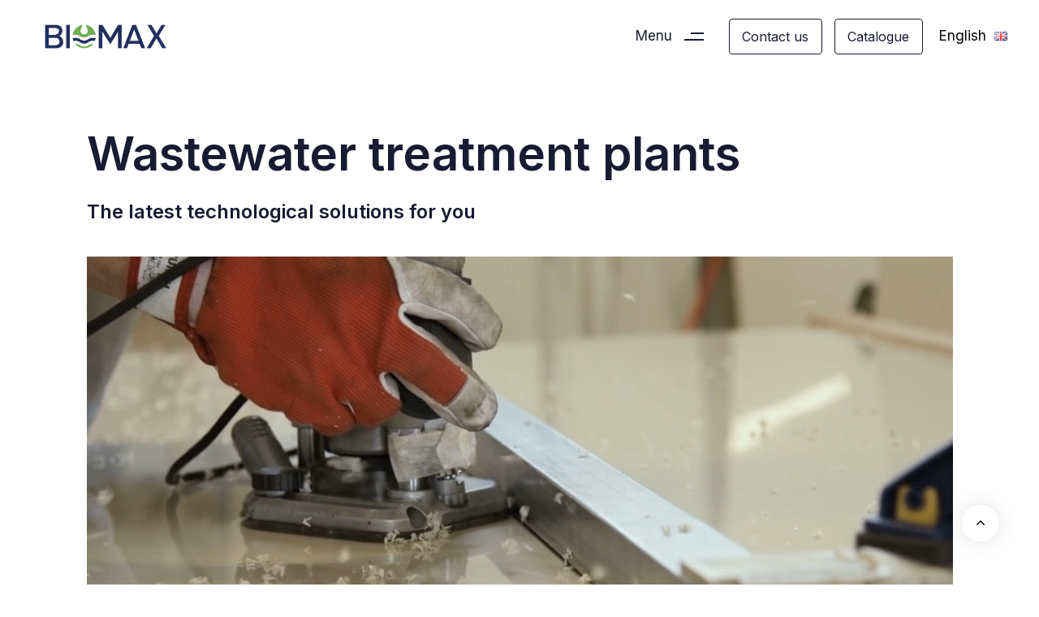

--- FILE ---
content_type: text/html; charset=UTF-8
request_url: https://biomax.lt/en/
body_size: 51796
content:
<!DOCTYPE html>
<html lang="en-GB">
<head itemscope="itemscope" itemtype="http://schema.org/WebSite">
	<meta name="google-site-verification" content="xwGMMyDwS9io3yyywWNVA_VI5z2erDsOQkceD4HmSE8" />
	<meta charset="UTF-8">
	<meta name="viewport" content="width=device-width, initial-scale=1.0" />
	<meta http-equiv="X-UA-Compatible" content="IE=edge">
	<link rel="profile" href="https://gmpg.org/xfn/11">
	<meta name="mobile-web-app-capable" content="yes">
<meta name="apple-mobile-web-app-capable" content="yes">
<meta name="apple-mobile-web-app-title" content="BIOMAX wastewater treatment plants - ">
			<script type="text/javascript">
			var WebFontConfig = WebFontConfig || {};
			WebFontConfig['active'] = function() {
				if ( typeof ( window.jQuery ) !== 'undefined' ) {
					jQuery(window).trigger('liquid_async_fonts_active');
				}
			};
			WebFontConfig['inactive'] = function() {
				if ( typeof ( window.jQuery ) !== 'undefined' ) {
					jQuery(window).trigger('liquid_async_fonts_inactive');
				}
			};
			</script>
			<meta name='robots' content='index, follow, max-image-preview:large, max-snippet:-1, max-video-preview:-1' />
	<style>img:is([sizes="auto" i], [sizes^="auto," i]) { contain-intrinsic-size: 3000px 1500px }</style>
	<script id="cookie-law-info-gcm-var-js">
var _ckyGcm = {"status":true,"default_settings":[{"analytics":"denied","advertisement":"denied","functional":"denied","necessary":"granted","ad_user_data":"denied","ad_personalization":"denied","regions":"All"}],"wait_for_update":2000,"url_passthrough":false,"ads_data_redaction":false}</script>
<script id="cookie-law-info-gcm-js" type="text/javascript" src="https://biomax.lt/wp-content/plugins/cookie-law-info/lite/frontend/js/gcm.min.js"></script> <script id="cookieyes" type="text/javascript" src="https://cdn-cookieyes.com/client_data/6618fe857205c5ced40bb19c/script.js"></script><link rel="alternate" href="https://biomax.lt/" hreflang="lt" />
<link rel="alternate" href="https://biomax.lt/en/" hreflang="en" />
<link rel="alternate" href="https://biomax.lt/pl/" hreflang="pl" />
<link rel="alternate" href="https://biomax.lt/no/" hreflang="nb" />
<link rel="alternate" href="https://biomax.lt/es/" hreflang="es" />
<meta itemprop="name" content="BIOMAX wastewater treatment plants" />
<meta itemprop="url" content="https://biomax.lt/en/" />
<!-- Google tag (gtag.js) Consent Mode dataLayer added by Site Kit -->
<script type="text/javascript" id="google_gtagjs-js-consent-mode-data-layer">
/* <![CDATA[ */
window.dataLayer = window.dataLayer || [];function gtag(){dataLayer.push(arguments);}
gtag('consent', 'default', {"ad_personalization":"denied","ad_storage":"denied","ad_user_data":"denied","analytics_storage":"denied","functionality_storage":"denied","security_storage":"denied","personalization_storage":"denied","region":["AT","BE","BG","CH","CY","CZ","DE","DK","EE","ES","FI","FR","GB","GR","HR","HU","IE","IS","IT","LI","LT","LU","LV","MT","NL","NO","PL","PT","RO","SE","SI","SK"],"wait_for_update":500});
window._googlesitekitConsentCategoryMap = {"statistics":["analytics_storage"],"marketing":["ad_storage","ad_user_data","ad_personalization"],"functional":["functionality_storage","security_storage"],"preferences":["personalization_storage"]};
window._googlesitekitConsents = {"ad_personalization":"denied","ad_storage":"denied","ad_user_data":"denied","analytics_storage":"denied","functionality_storage":"denied","security_storage":"denied","personalization_storage":"denied","region":["AT","BE","BG","CH","CY","CZ","DE","DK","EE","ES","FI","FR","GB","GR","HR","HU","IE","IS","IT","LI","LT","LU","LV","MT","NL","NO","PL","PT","RO","SE","SI","SK"],"wait_for_update":500};
/* ]]> */
</script>
<!-- End Google tag (gtag.js) Consent Mode dataLayer added by Site Kit -->

	<!-- This site is optimized with the Yoast SEO plugin v25.8 - https://yoast.com/wordpress/plugins/seo/ -->
	<title>Wastewater Treatment Plants and Accessories Guide</title>
	<meta name="description" content="Modern wastewater treatment plants for homes and businesses. A reliable way to care for the environment. ️Efficient wastewater treatment" />
	<link rel="canonical" href="https://biomax.lt/en/" />
	<meta property="og:locale" content="en_GB" />
	<meta property="og:locale:alternate" content="lt_LT" />
	<meta property="og:locale:alternate" content="pl_PL" />
	<meta property="og:locale:alternate" content="nb_NO" />
	<meta property="og:locale:alternate" content="es_ES" />
	<meta property="og:type" content="website" />
	<meta property="og:title" content="Wastewater Treatment Plant 🟢" />
	<meta property="og:description" content="BIOMAX entered the wastewater treatment plant market based on personal needs. Get the best offer!" />
	<meta property="og:url" content="https://biomax.lt/en/" />
	<meta property="og:site_name" content="BIOMAX wastewater treatment plants" />
	<meta property="article:publisher" content="https://www.facebook.com/BioMax.lt" />
	<meta property="article:modified_time" content="2025-08-20T13:39:32+00:00" />
	<meta property="og:image" content="https://biomax.lt/wp-content/uploads/2022/09/preview-min-1024x576.png" />
	<meta name="twitter:card" content="summary_large_image" />
	<meta name="twitter:title" content="Wastewater Treatment Plant 🟢" />
	<meta name="twitter:description" content="BIOMAX entered the wastewater treatment plant market based on personal needs. Get the best offer!" />
	<meta name="twitter:image" content="https://biomax.lt/wp-content/uploads/2022/09/preview-min-1024x576.png" />
	<script type="application/ld+json" class="yoast-schema-graph">{"@context":"https://schema.org","@graph":[{"@type":"WebPage","@id":"https://biomax.lt/en/","url":"https://biomax.lt/en/","name":"Wastewater Treatment Plants and Accessories Guide","isPartOf":{"@id":"https://biomax.lt/en/#website"},"about":{"@id":"https://biomax.lt/en/#organization"},"primaryImageOfPage":{"@id":"https://biomax.lt/en/#primaryimage"},"image":{"@id":"https://biomax.lt/en/#primaryimage"},"thumbnailUrl":"https://biomax.lt/wp-content/uploads/2024/01/sblogo-300x77.jpg","datePublished":"2022-10-26T11:08:27+00:00","dateModified":"2025-08-20T13:39:32+00:00","description":"Modern wastewater treatment plants for homes and businesses. A reliable way to care for the environment. ️Efficient wastewater treatment","breadcrumb":{"@id":"https://biomax.lt/en/#breadcrumb"},"inLanguage":"en-GB","potentialAction":[{"@type":"ReadAction","target":["https://biomax.lt/en/"]}]},{"@type":"ImageObject","inLanguage":"en-GB","@id":"https://biomax.lt/en/#primaryimage","url":"https://biomax.lt/wp-content/uploads/2024/01/sblogo-300x77.jpg","contentUrl":"https://biomax.lt/wp-content/uploads/2024/01/sblogo-300x77.jpg"},{"@type":"BreadcrumbList","@id":"https://biomax.lt/en/#breadcrumb","itemListElement":[{"@type":"ListItem","position":1,"name":"Pradžia"}]},{"@type":"WebSite","@id":"https://biomax.lt/en/#website","url":"https://biomax.lt/en/","name":"Nuotekų valymo įrenginiai BIOMAX","description":"","publisher":{"@id":"https://biomax.lt/en/#organization"},"alternateName":"Biomax","potentialAction":[{"@type":"SearchAction","target":{"@type":"EntryPoint","urlTemplate":"https://biomax.lt/en/?s={search_term_string}"},"query-input":{"@type":"PropertyValueSpecification","valueRequired":true,"valueName":"search_term_string"}}],"inLanguage":"en-GB"},{"@type":"Organization","@id":"https://biomax.lt/en/#organization","name":"UAB HANS GROUP","alternateName":"Biomax","url":"https://biomax.lt/en/","logo":{"@type":"ImageObject","inLanguage":"en-GB","@id":"https://biomax.lt/en/#/schema/logo/image/","url":"https://biomax.lt/wp-content/uploads/2022/07/logo.png","contentUrl":"https://biomax.lt/wp-content/uploads/2022/07/logo.png","width":1125,"height":222,"caption":"UAB HANS GROUP"},"image":{"@id":"https://biomax.lt/en/#/schema/logo/image/"},"sameAs":["https://www.facebook.com/BioMax.lt"]}]}</script>
	<!-- / Yoast SEO plugin. -->


<link rel='dns-prefetch' href='//www.googletagmanager.com' />
<link rel='dns-prefetch' href='//fonts.googleapis.com' />
<link rel="alternate" type="application/rss+xml" title="BIOMAX wastewater treatment plants &raquo; Feed" href="https://biomax.lt/en/feed/" />
<link rel="alternate" type="application/rss+xml" title="BIOMAX wastewater treatment plants &raquo; Comments Feed" href="https://biomax.lt/en/comments/feed/" />
<link rel="preload" href="https://biomax.lt/wp-content/themes/hub/assets/vendors/liquid-icon/lqd-essentials/fonts/lqd-essentials.woff2" as="font" type="font/woff2" crossorigin>
<style id='classic-theme-styles-inline-css' type='text/css'>
/*! This file is auto-generated */
.wp-block-button__link{color:#fff;background-color:#32373c;border-radius:9999px;box-shadow:none;text-decoration:none;padding:calc(.667em + 2px) calc(1.333em + 2px);font-size:1.125em}.wp-block-file__button{background:#32373c;color:#fff;text-decoration:none}
</style>
<style id='global-styles-inline-css' type='text/css'>
:root{--wp--preset--aspect-ratio--square: 1;--wp--preset--aspect-ratio--4-3: 4/3;--wp--preset--aspect-ratio--3-4: 3/4;--wp--preset--aspect-ratio--3-2: 3/2;--wp--preset--aspect-ratio--2-3: 2/3;--wp--preset--aspect-ratio--16-9: 16/9;--wp--preset--aspect-ratio--9-16: 9/16;--wp--preset--color--black: #000000;--wp--preset--color--cyan-bluish-gray: #abb8c3;--wp--preset--color--white: #ffffff;--wp--preset--color--pale-pink: #f78da7;--wp--preset--color--vivid-red: #cf2e2e;--wp--preset--color--luminous-vivid-orange: #ff6900;--wp--preset--color--luminous-vivid-amber: #fcb900;--wp--preset--color--light-green-cyan: #7bdcb5;--wp--preset--color--vivid-green-cyan: #00d084;--wp--preset--color--pale-cyan-blue: #8ed1fc;--wp--preset--color--vivid-cyan-blue: #0693e3;--wp--preset--color--vivid-purple: #9b51e0;--wp--preset--gradient--vivid-cyan-blue-to-vivid-purple: linear-gradient(135deg,rgba(6,147,227,1) 0%,rgb(155,81,224) 100%);--wp--preset--gradient--light-green-cyan-to-vivid-green-cyan: linear-gradient(135deg,rgb(122,220,180) 0%,rgb(0,208,130) 100%);--wp--preset--gradient--luminous-vivid-amber-to-luminous-vivid-orange: linear-gradient(135deg,rgba(252,185,0,1) 0%,rgba(255,105,0,1) 100%);--wp--preset--gradient--luminous-vivid-orange-to-vivid-red: linear-gradient(135deg,rgba(255,105,0,1) 0%,rgb(207,46,46) 100%);--wp--preset--gradient--very-light-gray-to-cyan-bluish-gray: linear-gradient(135deg,rgb(238,238,238) 0%,rgb(169,184,195) 100%);--wp--preset--gradient--cool-to-warm-spectrum: linear-gradient(135deg,rgb(74,234,220) 0%,rgb(151,120,209) 20%,rgb(207,42,186) 40%,rgb(238,44,130) 60%,rgb(251,105,98) 80%,rgb(254,248,76) 100%);--wp--preset--gradient--blush-light-purple: linear-gradient(135deg,rgb(255,206,236) 0%,rgb(152,150,240) 100%);--wp--preset--gradient--blush-bordeaux: linear-gradient(135deg,rgb(254,205,165) 0%,rgb(254,45,45) 50%,rgb(107,0,62) 100%);--wp--preset--gradient--luminous-dusk: linear-gradient(135deg,rgb(255,203,112) 0%,rgb(199,81,192) 50%,rgb(65,88,208) 100%);--wp--preset--gradient--pale-ocean: linear-gradient(135deg,rgb(255,245,203) 0%,rgb(182,227,212) 50%,rgb(51,167,181) 100%);--wp--preset--gradient--electric-grass: linear-gradient(135deg,rgb(202,248,128) 0%,rgb(113,206,126) 100%);--wp--preset--gradient--midnight: linear-gradient(135deg,rgb(2,3,129) 0%,rgb(40,116,252) 100%);--wp--preset--font-size--small: 13px;--wp--preset--font-size--medium: 20px;--wp--preset--font-size--large: 36px;--wp--preset--font-size--x-large: 42px;--wp--preset--spacing--20: 0.44rem;--wp--preset--spacing--30: 0.67rem;--wp--preset--spacing--40: 1rem;--wp--preset--spacing--50: 1.5rem;--wp--preset--spacing--60: 2.25rem;--wp--preset--spacing--70: 3.38rem;--wp--preset--spacing--80: 5.06rem;--wp--preset--shadow--natural: 6px 6px 9px rgba(0, 0, 0, 0.2);--wp--preset--shadow--deep: 12px 12px 50px rgba(0, 0, 0, 0.4);--wp--preset--shadow--sharp: 6px 6px 0px rgba(0, 0, 0, 0.2);--wp--preset--shadow--outlined: 6px 6px 0px -3px rgba(255, 255, 255, 1), 6px 6px rgba(0, 0, 0, 1);--wp--preset--shadow--crisp: 6px 6px 0px rgba(0, 0, 0, 1);}:where(.is-layout-flex){gap: 0.5em;}:where(.is-layout-grid){gap: 0.5em;}body .is-layout-flex{display: flex;}.is-layout-flex{flex-wrap: wrap;align-items: center;}.is-layout-flex > :is(*, div){margin: 0;}body .is-layout-grid{display: grid;}.is-layout-grid > :is(*, div){margin: 0;}:where(.wp-block-columns.is-layout-flex){gap: 2em;}:where(.wp-block-columns.is-layout-grid){gap: 2em;}:where(.wp-block-post-template.is-layout-flex){gap: 1.25em;}:where(.wp-block-post-template.is-layout-grid){gap: 1.25em;}.has-black-color{color: var(--wp--preset--color--black) !important;}.has-cyan-bluish-gray-color{color: var(--wp--preset--color--cyan-bluish-gray) !important;}.has-white-color{color: var(--wp--preset--color--white) !important;}.has-pale-pink-color{color: var(--wp--preset--color--pale-pink) !important;}.has-vivid-red-color{color: var(--wp--preset--color--vivid-red) !important;}.has-luminous-vivid-orange-color{color: var(--wp--preset--color--luminous-vivid-orange) !important;}.has-luminous-vivid-amber-color{color: var(--wp--preset--color--luminous-vivid-amber) !important;}.has-light-green-cyan-color{color: var(--wp--preset--color--light-green-cyan) !important;}.has-vivid-green-cyan-color{color: var(--wp--preset--color--vivid-green-cyan) !important;}.has-pale-cyan-blue-color{color: var(--wp--preset--color--pale-cyan-blue) !important;}.has-vivid-cyan-blue-color{color: var(--wp--preset--color--vivid-cyan-blue) !important;}.has-vivid-purple-color{color: var(--wp--preset--color--vivid-purple) !important;}.has-black-background-color{background-color: var(--wp--preset--color--black) !important;}.has-cyan-bluish-gray-background-color{background-color: var(--wp--preset--color--cyan-bluish-gray) !important;}.has-white-background-color{background-color: var(--wp--preset--color--white) !important;}.has-pale-pink-background-color{background-color: var(--wp--preset--color--pale-pink) !important;}.has-vivid-red-background-color{background-color: var(--wp--preset--color--vivid-red) !important;}.has-luminous-vivid-orange-background-color{background-color: var(--wp--preset--color--luminous-vivid-orange) !important;}.has-luminous-vivid-amber-background-color{background-color: var(--wp--preset--color--luminous-vivid-amber) !important;}.has-light-green-cyan-background-color{background-color: var(--wp--preset--color--light-green-cyan) !important;}.has-vivid-green-cyan-background-color{background-color: var(--wp--preset--color--vivid-green-cyan) !important;}.has-pale-cyan-blue-background-color{background-color: var(--wp--preset--color--pale-cyan-blue) !important;}.has-vivid-cyan-blue-background-color{background-color: var(--wp--preset--color--vivid-cyan-blue) !important;}.has-vivid-purple-background-color{background-color: var(--wp--preset--color--vivid-purple) !important;}.has-black-border-color{border-color: var(--wp--preset--color--black) !important;}.has-cyan-bluish-gray-border-color{border-color: var(--wp--preset--color--cyan-bluish-gray) !important;}.has-white-border-color{border-color: var(--wp--preset--color--white) !important;}.has-pale-pink-border-color{border-color: var(--wp--preset--color--pale-pink) !important;}.has-vivid-red-border-color{border-color: var(--wp--preset--color--vivid-red) !important;}.has-luminous-vivid-orange-border-color{border-color: var(--wp--preset--color--luminous-vivid-orange) !important;}.has-luminous-vivid-amber-border-color{border-color: var(--wp--preset--color--luminous-vivid-amber) !important;}.has-light-green-cyan-border-color{border-color: var(--wp--preset--color--light-green-cyan) !important;}.has-vivid-green-cyan-border-color{border-color: var(--wp--preset--color--vivid-green-cyan) !important;}.has-pale-cyan-blue-border-color{border-color: var(--wp--preset--color--pale-cyan-blue) !important;}.has-vivid-cyan-blue-border-color{border-color: var(--wp--preset--color--vivid-cyan-blue) !important;}.has-vivid-purple-border-color{border-color: var(--wp--preset--color--vivid-purple) !important;}.has-vivid-cyan-blue-to-vivid-purple-gradient-background{background: var(--wp--preset--gradient--vivid-cyan-blue-to-vivid-purple) !important;}.has-light-green-cyan-to-vivid-green-cyan-gradient-background{background: var(--wp--preset--gradient--light-green-cyan-to-vivid-green-cyan) !important;}.has-luminous-vivid-amber-to-luminous-vivid-orange-gradient-background{background: var(--wp--preset--gradient--luminous-vivid-amber-to-luminous-vivid-orange) !important;}.has-luminous-vivid-orange-to-vivid-red-gradient-background{background: var(--wp--preset--gradient--luminous-vivid-orange-to-vivid-red) !important;}.has-very-light-gray-to-cyan-bluish-gray-gradient-background{background: var(--wp--preset--gradient--very-light-gray-to-cyan-bluish-gray) !important;}.has-cool-to-warm-spectrum-gradient-background{background: var(--wp--preset--gradient--cool-to-warm-spectrum) !important;}.has-blush-light-purple-gradient-background{background: var(--wp--preset--gradient--blush-light-purple) !important;}.has-blush-bordeaux-gradient-background{background: var(--wp--preset--gradient--blush-bordeaux) !important;}.has-luminous-dusk-gradient-background{background: var(--wp--preset--gradient--luminous-dusk) !important;}.has-pale-ocean-gradient-background{background: var(--wp--preset--gradient--pale-ocean) !important;}.has-electric-grass-gradient-background{background: var(--wp--preset--gradient--electric-grass) !important;}.has-midnight-gradient-background{background: var(--wp--preset--gradient--midnight) !important;}.has-small-font-size{font-size: var(--wp--preset--font-size--small) !important;}.has-medium-font-size{font-size: var(--wp--preset--font-size--medium) !important;}.has-large-font-size{font-size: var(--wp--preset--font-size--large) !important;}.has-x-large-font-size{font-size: var(--wp--preset--font-size--x-large) !important;}
:where(.wp-block-post-template.is-layout-flex){gap: 1.25em;}:where(.wp-block-post-template.is-layout-grid){gap: 1.25em;}
:where(.wp-block-columns.is-layout-flex){gap: 2em;}:where(.wp-block-columns.is-layout-grid){gap: 2em;}
:root :where(.wp-block-pullquote){font-size: 1.5em;line-height: 1.6;}
</style>
<link rel='stylesheet' id='contact-form-7-css' href='https://biomax.lt/wp-content/plugins/contact-form-7/includes/css/styles.css?ver=6.1.1' type='text/css' media='all' />
<link rel='stylesheet' id='bootstrap-css' href='https://biomax.lt/wp-content/themes/hub/assets/vendors/bootstrap/css/bootstrap.min.css' type='text/css' media='all' />
<link rel='stylesheet' id='liquid-base-css' href='https://biomax.lt/wp-content/themes/hub/style.css' type='text/css' media='all' />
<link rel='stylesheet' id='liquid-theme-css' href='https://biomax.lt/wp-content/themes/hub/assets/css/theme.min.css' type='text/css' media='all' />
<link rel='stylesheet' id='theme-responsive-min-css' href='https://biomax.lt/wp-content/themes/hub/assets/css/theme-responsive-min.min.css?ver=6.8.3' type='text/css' media='screen and (min-width: 1200px)' />
<link rel='stylesheet' id='theme-responsive-max-css' href='https://biomax.lt/wp-content/themes/hub/assets/css/theme-responsive-max.min.css?ver=6.8.3' type='text/css' media='screen and (max-width: 1199px)' />
<link rel='stylesheet' id='js_composer_front-css' href='https://biomax.lt/wp-content/plugins/liquid_js_composer/assets/css/js_composer.min.css?ver=6.9.0' type='text/css' media='all' />
<link rel='stylesheet' id='ld-gdpr-box-css' href='https://biomax.lt/wp-content/plugins/liquid-gdpr/assets/css/liquid-gdpr.min.css?ver=6.8.3' type='text/css' media='all' />
<link rel='stylesheet' id='child-hub-style-css' href='https://biomax.lt/wp-content/themes/hub-child/style.css?ver=1.30' type='text/css' media='all' />
<link rel='stylesheet' id='landinghub-core-css' href='https://biomax.lt/wp-content/plugins/hub-core/assets/css/landinghub-core.min.css?ver=6.8.3' type='text/css' media='all' />
<link rel='stylesheet' id='redux-google-fonts-liquid_one_opt-css' href='https://fonts.googleapis.com/css?family=Inter%3A400%2C600&#038;ver=6.8.3' type='text/css' media='all' />
<link rel='stylesheet' id='liquid-generated-responsive-css' href='//biomax.lt/wp-content/uploads/liquid-styles/liquid-responsive-100.css?timestamp=1727780992&#038;ver=6.8.3' type='text/css' media='all' />
<script type="text/javascript" src="https://biomax.lt/wp-includes/js/jquery/jquery.min.js?ver=3.7.1" id="jquery-core-js"></script>
<script type="text/javascript" src="https://biomax.lt/wp-includes/js/jquery/jquery-migrate.min.js?ver=3.4.1" id="jquery-migrate-js"></script>

<!-- Google tag (gtag.js) snippet added by Site Kit -->
<!-- Google Analytics snippet added by Site Kit -->
<script type="text/javascript" src="https://www.googletagmanager.com/gtag/js?id=GT-K4ZZN7D" id="google_gtagjs-js" async></script>
<script type="text/javascript" id="google_gtagjs-js-after">
/* <![CDATA[ */
window.dataLayer = window.dataLayer || [];function gtag(){dataLayer.push(arguments);}
gtag("set","linker",{"domains":["biomax.lt"]});
gtag("js", new Date());
gtag("set", "developer_id.dZTNiMT", true);
gtag("config", "GT-K4ZZN7D");
/* ]]> */
</script>
<link rel="https://api.w.org/" href="https://biomax.lt/wp-json/" /><link rel="alternate" title="JSON" type="application/json" href="https://biomax.lt/wp-json/wp/v2/pages/5510" /><link rel="EditURI" type="application/rsd+xml" title="RSD" href="https://biomax.lt/xmlrpc.php?rsd" />
<meta name="generator" content="WordPress 6.8.3" />
<link rel='shortlink' href='https://biomax.lt/' />
<link rel="alternate" title="oEmbed (JSON)" type="application/json+oembed" href="https://biomax.lt/wp-json/oembed/1.0/embed?url=https%3A%2F%2Fbiomax.lt%2Fen%2F" />
<link rel="alternate" title="oEmbed (XML)" type="text/xml+oembed" href="https://biomax.lt/wp-json/oembed/1.0/embed?url=https%3A%2F%2Fbiomax.lt%2Fen%2F&#038;format=xml" />
<meta name="generator" content="Site Kit by Google 1.160.1" /><meta name="ti-site-data" content="eyJyIjoiMTowITc6MCEzMDowIiwibyI6Imh0dHBzOlwvXC9iaW9tYXgubHRcL3dwLWFkbWluXC9hZG1pbi1hamF4LnBocD9hY3Rpb249dGlfb25saW5lX3VzZXJzX2dvb2dsZSZhbXA7cD0lMkZlbiUyRiZhbXA7X3dwbm9uY2U9NjRkODM5OTRhYSJ9" />	
		<link rel="shortcut icon" href="https://biomax.lt/wp-content/uploads/2022/07/favicon.png" />
		
	<script type="text/javascript">
				window.liquidParams = {
					currentZIndex: 10,
					lazyLoadOffset: 500,
					ccOuterSize: 35,
					ccActiveCircleBg: 1,
					ccActiveCircleBc: 1,
				};
				window.liquidIsElementor = false;
			</script>
<!-- Meta Pixel Code -->
<script type='text/javascript'>
!function(f,b,e,v,n,t,s){if(f.fbq)return;n=f.fbq=function(){n.callMethod?
n.callMethod.apply(n,arguments):n.queue.push(arguments)};if(!f._fbq)f._fbq=n;
n.push=n;n.loaded=!0;n.version='2.0';n.queue=[];t=b.createElement(e);t.async=!0;
t.src=v;s=b.getElementsByTagName(e)[0];s.parentNode.insertBefore(t,s)}(window,
document,'script','https://connect.facebook.net/en_US/fbevents.js');
</script>
<!-- End Meta Pixel Code -->
<script type='text/javascript'>var url = window.location.origin + '?ob=open-bridge';
            fbq('set', 'openbridge', '922649645369128', url);
fbq('init', '922649645369128', {}, {
    "agent": "wordpress-6.8.3-4.1.5"
})</script><script type='text/javascript'>
    fbq('track', 'PageView', []);
  </script><meta name="generator" content="Powered by WPBakery Page Builder - drag and drop page builder for WordPress."/>

<!-- Google Tag Manager snippet added by Site Kit -->
<script type="text/javascript">
/* <![CDATA[ */

			( function( w, d, s, l, i ) {
				w[l] = w[l] || [];
				w[l].push( {'gtm.start': new Date().getTime(), event: 'gtm.js'} );
				var f = d.getElementsByTagName( s )[0],
					j = d.createElement( s ), dl = l != 'dataLayer' ? '&l=' + l : '';
				j.async = true;
				j.src = 'https://www.googletagmanager.com/gtm.js?id=' + i + dl;
				f.parentNode.insertBefore( j, f );
			} )( window, document, 'script', 'dataLayer', 'GTM-TXM3X54' );
			
/* ]]> */
</script>

<!-- End Google Tag Manager snippet added by Site Kit -->
		<style type="text/css" id="wp-custom-css">
			@media screen and (max-width:786px) {
	.vc_custom_1701177344508 {
		display: block;
	}
}

.liquid-filter-items-label {
	display: none;
}

.kalbu-meniu ul {
	direction: rtl;
}

.kalbu-meniu ul img {
	margin-left: 10px;
}

.ld-fancy-heading h1 {
	margin-top: 40px !important;
}

h1.page_heading {
	margin-top: 40px !important;
}

.wpb_wrapper h1 {
	margin-top: 40px !important;
}

/* Privacy policy */
.page-id-5184 #lqd-site-content {
	padding-top: 125px;
}


.lqd-pf-img {
    margin-bottom: 20px !important; /* Sukuria tarpą tarp paveikslėlio ir teksto */
}



.lqd-pf-item-inner {
    display: flex;
    flex-direction: column;
    align-items: stretch; /* Arba: 'flex-start' */
}


@media (max-width: 768px) {
    .lqd-pf-img {
        margin-bottom: 10px !important; /* Sumažintas tarpas tarp paveikslėlio ir teksto */
    }

    .lqd-pf-details {
        text-align: left; /* Galite pakeisti iš centro į kairę, jei reikia */
        background-color: rgba(255, 255, 255, 1); /* Užtikrina, kad tekstas matomas aiškiai */
        padding: 15px;
        border-radius: 6px;
        font-size: 16px; /* Sumažintas šrifto dydis mažiems ekranams */
    }

    .lqd-pf-title {
        font-size: 25px !important; /* Sumažintas antraštės dydis mobiliesiems */
    }

}
		</style>
		<script>
        (function(w,d,u){
                var s=d.createElement('script');s.async=true;s.src=u+'?'+(Date.now()/60000|0);
                var h=d.getElementsByTagName('script')[0];h.parentNode.insertBefore(s,h);
        })(window,document,'https://cdn.bitrix24.com/b12930909/crm/site_button/loader_1_mhv402.js');
</script><style id='liquid-stylesheet-inline-css' type='text/css'>:root{--color-primary:#181b31;--color-secondary:transparent;--color-gradient-start:transparent;--color-gradient-stop:transparent;--lqd-cc-bg:rgb(0, 0, 0);--lqd-cc-bc:rgb(0, 0, 0);--lqd-cc-active-bw:2px;--lqd-cc-active-bg:rgb(255, 255, 255);--lqd-cc-active-bc:rgb(255, 255, 255);--lqd-cc-active-circle-txt:rgb(255, 255, 255);--lqd-cc-active-circle-color:rgb(255, 255, 255);}.lqd-preloader-curtain-front{background:rgb(24, 27, 49);}.lqd-preloader-curtain-back{background:rgb(24, 27, 49);}body{font-family:'Inter', Arial, Helvetica, sans-serif ;font-weight:400;line-height:1.88em;font-size:17px;color:#181b31;}.btn{font-family:inherit;}.lqd-post-content, .lqd-post-header .entry-excerpt{font-family:inherit;font-weight:400;line-height:1.73em;font-size:19px;color:#737373;}.h1,h1{font-family:'Inter', Arial, Helvetica, sans-serif ;font-weight:600;line-height:1.1em;font-size:58px;color:#181b31;}.h2,h2{font-family:'Inter', Arial, Helvetica, sans-serif ;font-weight:600;line-height:1.06em;font-size:42px;color:#181b31;}.h3,h3{font-family:'Inter', Arial, Helvetica, sans-serif ;font-weight:600;line-height:1.06em;font-size:32px;color:#181b31;}.h4,h4{font-family:'Inter', Arial, Helvetica, sans-serif ;font-weight:600;line-height:1.68em;font-size:24px;color:#181b31;}.h5,h5{font-family:'Inter', Arial, Helvetica, sans-serif ;font-weight:600;line-height:1.68em;font-size:22px;color:#181b31;}.h6,h6{font-family:'Inter', Arial, Helvetica, sans-serif ;font-weight:600;line-height:1.2em;letter-spacing:0.1em;font-size:13px;text-transform:uppercase;color:#181b31;}.main-header .navbar-brand{max-width:150px;}.titlebar-inner h1{}.titlebar-inner p{}.titlebar-inner{padding-top:80px;padding-bottom:80px;}#lqd-gdpr .lqd-gdpr-accept{color:rgb(24, 27, 49)!important;padding:   ;border-radius:   ;}#lqd-gdpr .lqd-gdpr-accept:hover{color:rgb(255, 255, 255)!important;background:rgb(24, 27, 49)!important;}#lqd-gdpr{padding:   ;border-radius:   ;}#lqd-site-content, .page-scheme-dark #lqd-site-content{background-color:#f8f8f8;}#lqd-site-content{background-repeat:repeat;background-position:center center;}.lqd-active-row-dark.main-header{background-color:rgba(255, 255, 255, 0);}@media screen and (min-width: 992px){body.has-sidebar #lqd-contents-wrap{padding-top:25px;}}</style><style type="text/css" data-type="vc_custom-css">@media screen and (min-width: 748px) {
  .home-pg-contact-btn {
    display: none;
  }
}

@media screen and (max-width: 748px) {
    .home-pg-header {
    margin-top: -100px;
    margin-bottom: -80px;
  }
}

h3.accordion-title {
    font-size: 22px;
}</style><style type="text/css" data-type="vc_shortcodes-custom-css">.vc_custom_1657473081997{padding-top: 38vh !important;padding-bottom: 38vh !important;background-color: #ffffff !important;background-position: 0 0 !important;background-repeat: no-repeat !important;}.vc_custom_1660731499375{padding-right: 15px !important;padding-bottom: 60px !important;padding-left: 15px !important;}.vc_custom_1657474248392{margin-top: -60vh !important;}.vc_custom_1730998783276{margin-top: 0px !important;}.vc_custom_1730998777442{margin-top: 20px !important;}.vc_custom_1666780962605{margin-top: 35px !important;}.vc_custom_1660814569200{padding-bottom: 100px !important;}.vc_custom_1660814579354{padding-bottom: 100px !important;}.vc_custom_1659608113476{padding-top: 35px !important;padding-bottom: 35px !important;}.vc_custom_1659608119270{padding-top: 35px !important;padding-right: 15px !important;padding-bottom: 40px !important;padding-left: 15px !important;border-radius: 5px !important;}.vc_custom_1662628316963{margin-bottom: 0px !important;}</style><noscript><style> .wpb_animate_when_almost_visible { opacity: 1; }</style></noscript><style type="text/css" data-type="vc_shortcodes-custom-css">.vc_custom_1701177344508{background-color: #21305f !important;}.vc_custom_1596454996806{padding-right: 40px !important;padding-left: 40px !important;}</style><style type="text/css" data-type="vc_shortcodes-custom-css">.vc_custom_1745390571198{padding-right: 15px !important;padding-left: 15px !important;background-color: #181b31 !important;}.vc_custom_1585915475709{padding-top: 55px !important;padding-bottom: 30px !important;}.vc_custom_1584974012792{margin-top: 70px !important;}.vc_custom_1584974012792{margin-top: 70px !important;}.vc_custom_1603354216828{margin-bottom: 15px !important;}.vc_custom_1603354216828{margin-bottom: 15px !important;}</style>
</head>

<body class="home wp-singular page-template-default page page-id-5510 wp-embed-responsive wp-theme-hub wp-child-theme-hub-child site-wide-layout lazyload-enabled wpb-js-composer js-comp-ver-6.9.0 vc_responsive" dir="ltr" itemscope="itemscope" itemtype="http://schema.org/WebPage" data-mobile-nav-breakpoint="1199" data-mobile-nav-style="minimal" data-mobile-nav-scheme="light" data-mobile-nav-trigger-alignment="right" data-mobile-header-scheme="light" data-mobile-logo-alignment="default" data-overlay-onmobile="false" data-disable-carousel-onmobile="true" data-disable-animations-onmobile="true" data-lqd-cc="true">
	
			<!-- Google Tag Manager (noscript) snippet added by Site Kit -->
		<noscript>
			<iframe src="https://www.googletagmanager.com/ns.html?id=GTM-TXM3X54" height="0" width="0" style="display:none;visibility:hidden"></iframe>
		</noscript>
		<!-- End Google Tag Manager (noscript) snippet added by Site Kit -->
		
<!-- Meta Pixel Code -->
<noscript>
<img height="1" width="1" style="display:none" alt="fbpx"
src="https://www.facebook.com/tr?id=922649645369128&ev=PageView&noscript=1" />
</noscript>
<!-- End Meta Pixel Code -->

	<div><div class="screen-reader-text">Skip links</div><ul class="liquid-skip-link screen-reader-text"><li><a href="#primary-nav" class="screen-reader-shortcut"> Skip to primary navigation</a></li><li><a href="#lqd-site-content" class="screen-reader-shortcut"> Skip to content</a></li></ul></div>

	<div id="wrap">

		<header class="header site-header main-header main-header-overlay sticky-header-noshadow " id="header" itemscope="itemscope" itemtype="http://schema.org/WPHeader">
    
    <p><div  class="lqd-head-sec-wrap pos-rel    vc_custom_1596454996806 " style="">
						<div class="lqd-head-sec container-fluid d-flex align-items-stretch"><div  class="col lqd-head-col  " >
<div id="ld_header_image_6966ccbd695ae" class="header-module module-logo no-rotate navbar-brand-plain ld_header_image_6966ccbd695ae">

	<a class="navbar-brand" href="https://biomax.lt/en/" rel="home"><span class="navbar-brand-inner">    <img class="logo-default" src="https://biomax.lt/wp-content/uploads/2024/10/Biomax-logo.webp" alt="BIOMAX wastewater treatment plants"  /></span></a>		
</div><!-- /.navbar-header --></div><div  class="col lqd-head-col  " ></div><div  class="col lqd-head-col   text-right text-lg-right" ><style>.ld_header_menu_6966ccbd6a031 > li > a, .navbar-fullscreen .ld_header_menu_6966ccbd6a031 > li > a{color:rgb(24, 27, 49);}.ld_header_menu_6966ccbd6a031{--lqd-menu-items-right-padding:30px;--lqd-menu-items-left-padding:30px;}</style><div class="header-module module-primary-nav pos-stc">
	<div class="collapse navbar-collapse lqd-submenu-default-style navbar-visible-ontoggle " id="main-header-collapse" aria-expanded="false" role="navigation">
	<ul id="primary-nav" class="main-nav lqd-menu-counter-right ld_header_menu_6966ccbd6a031 main-nav-hover-default nav align-items-lg-stretch justify-content-lg-start" data-submenu-options='{"toggleType":"fade","handler":"mouse-in-out"}' ><li id="menu-item-5228" class="menu-item menu-item-type-post_type menu-item-object-page menu-item-has-children menu-item-5228"><a href="https://biomax.lt/en/products-wastewater-treatment-plants/">Products<span class="submenu-expander pos-abs"><svg xmlns="http://www.w3.org/2000/svg" width="21" height="32" viewBox="0 0 21 32" style="width: 1em; height: 1em;"><path fill="currentColor" d="M10.5 18.375l7.938-7.938c.562-.562 1.562-.562 2.125 0s.562 1.563 0 2.126l-9 9c-.563.562-1.5.625-2.063.062L.437 12.562C.126 12.25 0 11.876 0 11.5s.125-.75.438-1.063c.562-.562 1.562-.562 2.124 0z"></path></svg></span></a>
<ul class="nav-item-children">
	<li id="menu-item-6064" class="menu-item menu-item-type-post_type menu-item-object-page menu-item-6064"><a href="https://biomax.lt/en/wastewater-treatment-plants/">Wastewater treatment plants</a></li>
	<li id="menu-item-6063" class="menu-item menu-item-type-post_type menu-item-object-page menu-item-6063"><a href="https://biomax.lt/en/plant-accessories/">Plant accessories</a></li>
	<li id="menu-item-6062" class="menu-item menu-item-type-post_type menu-item-object-page menu-item-6062"><a href="https://biomax.lt/en/water-pumping-stations/">Water pumping stations</a></li>
</ul>
</li>
<li id="menu-item-5231" class="menu-item menu-item-type-post_type menu-item-object-page menu-item-5231"><a href="https://biomax.lt/en/about-us/">About us</a></li>
<li id="menu-item-5229" class="menu-item menu-item-type-post_type menu-item-object-page menu-item-5229"><a href="https://biomax.lt/en/certificates/">Certificates</a></li>
<li id="menu-item-5230" class="menu-item menu-item-type-post_type menu-item-object-page menu-item-5230"><a href="https://biomax.lt/en/contact/">Contact</a></li>
<li id="menu-item-5692" class="menu-catalog menu-item menu-item-type-custom menu-item-object-custom menu-item-5692"><a href="https://biomax.lt/wp-content/uploads/2023/08/BIOMAX-ENG.pdf">Catalogue</a></li>
<li id="menu-item-6029" class="pll-parent-menu-item menu-item menu-item-type-custom menu-item-object-custom current-menu-parent menu-item-has-children menu-item-6029"><a href="#pll_switcher"><img src="[data-uri]" alt="" width="16" height="11" style="width: 16px; height: 11px;" /><span style="margin-left:0.3em;">English</span><span class="submenu-expander pos-abs"><svg xmlns="http://www.w3.org/2000/svg" width="21" height="32" viewBox="0 0 21 32" style="width: 1em; height: 1em;"><path fill="currentColor" d="M10.5 18.375l7.938-7.938c.562-.562 1.562-.562 2.125 0s.562 1.563 0 2.126l-9 9c-.563.562-1.5.625-2.063.062L.437 12.562C.126 12.25 0 11.876 0 11.5s.125-.75.438-1.063c.562-.562 1.562-.562 2.124 0z"></path></svg></span></a>
<ul class="nav-item-children">
	<li id="menu-item-6029-lt" class="lang-item lang-item-20 lang-item-lt lang-item-first menu-item menu-item-type-custom menu-item-object-custom menu-item-6029-lt"><a href="https://biomax.lt/" hreflang="lt-LT" lang="lt-LT"><img src="[data-uri]" alt="" width="16" height="11" style="width: 16px; height: 11px;" /><span style="margin-left:0.3em;">Lietuviškai</span></a></li>
	<li id="menu-item-6029-en" class="lang-item lang-item-37 lang-item-en current-lang menu-item menu-item-type-custom menu-item-object-custom current_page_item menu-item-home menu-item-6029-en"><a href="https://biomax.lt/en/" hreflang="en-GB" lang="en-GB"><img src="[data-uri]" alt="" width="16" height="11" style="width: 16px; height: 11px;" /><span style="margin-left:0.3em;">English</span></a></li>
	<li id="menu-item-6029-pl" class="lang-item lang-item-49 lang-item-pl menu-item menu-item-type-custom menu-item-object-custom menu-item-6029-pl"><a href="https://biomax.lt/pl/" hreflang="pl-PL" lang="pl-PL"><img src="[data-uri]" alt="" width="16" height="11" style="width: 16px; height: 11px;" /><span style="margin-left:0.3em;">Polski</span></a></li>
	<li id="menu-item-6029-no" class="lang-item lang-item-54 lang-item-no menu-item menu-item-type-custom menu-item-object-custom menu-item-6029-no"><a href="https://biomax.lt/no/" hreflang="nb-NO" lang="nb-NO"><img src="[data-uri]" alt="" width="16" height="11" style="width: 16px; height: 11px;" /><span style="margin-left:0.3em;">Norsk</span></a></li>
	<li id="menu-item-6029-es" class="lang-item lang-item-98 lang-item-es menu-item menu-item-type-custom menu-item-object-custom menu-item-6029-es"><a href="https://biomax.lt/es/" hreflang="es-ES" lang="es-ES"><img src="[data-uri]" alt="" width="16" height="11" style="width: 16px; height: 11px;" /><span style="margin-left:0.3em;">Español</span></a></li>
</ul>
</li>
</ul>	</div><!-- /.navbar-collapse -->
</div><!-- /.header-module --><div class="header-module">
	<button
		id="ld_header_trigger_6966ccbd6f46f"
		class="nav-trigger main-nav-trigger collapsed style-2 fill-none txt-left ld_header_trigger_6966ccbd6f46f"
		role="button" type="button" data-ld-toggle="true" data-toggle="collapse" data-bs-toggle="collapse" data-target="#main-header-collapse" data-bs-target="#main-header-collapse" aria-expanded="false" aria-controls="main-header-collapse"		>
		<span class="bars">
			<span class="bars-inner">
				<span class="bar"></span>
				<span class="bar"></span>
				<span class="bar"></span>
							</span>
		</span>
		<span class="txt">Menu</span>	</button>
</div><style>.lqd-head-col > .lqd-active-row-light.header-module > .ld_header_button_6966ccbd6fcc5{color:rgb(255, 255, 255);}.lqd-head-col > .lqd-active-row-dark.header-module > .ld_header_button_6966ccbd6fcc5{color:rgb(0, 0, 0);border-color:rgb(255, 255, 255);}.lqd-head-col > .lqd-active-row-dark.header-module > .ld_header_button_6966ccbd6fcc5.btn-solid{background-color:rgb(255, 255, 255);}.lqd-head-col > .lqd-active-row-dark.header-module > .ld_header_button_6966ccbd6fcc5:hover{border-color:rgb(255, 255, 255);color:rgb(0, 0, 0);}.lqd-head-col > .lqd-active-row-dark.header-module > .ld_header_button_6966ccbd6fcc5:hover, .lqd-head-col > .lqd-active-row-dark.header-module > .ld_header_button_6966ccbd6fcc5.btn-solid:hover{background-color:rgb(255, 255, 255);}</style><div class="header-module module-button">
	<style>.ld_button_6966ccbd70320.btn-icon-solid .btn-icon{background:rgb(24, 27, 49);}.ld_button_6966ccbd70320.btn-icon-circle.btn-icon-ripple .btn-icon:before{border-color:rgb(24, 27, 49);}.ld_button_6966ccbd70320.btn-icon-solid:hover .btn-icon{background:rgb(24, 27, 49);}.ld_button_6966ccbd70320{color:rgb(24, 27, 49);border-color:rgb(24, 27, 49);}.ld_button_6966ccbd70320:hover{background-color:rgb(24, 27, 49);border-color:rgb(24, 27, 49);color:rgb(24, 27, 49);}.ld_button_6966ccbd70320 .btn-gradient-bg-hover{background:-webkit-linear-gradient(to right, rgb(24, 27, 49) 0%, rgb(24, 27, 49) 100%);background:linear-gradient(to right, rgb(24, 27, 49) 0%, rgb(24, 27, 49) 100%);}.ld_button_6966ccbd70320:hover .btn-gradient-border defs stop:first-child{stop-color:rgb(24, 27, 49);}.ld_button_6966ccbd70320:hover .btn-gradient-border defs stop:last-child{stop-color:rgb(24, 27, 49);}.ld_button_6966ccbd70320 {font-size:16px; } .ld_button_6966ccbd70320 {line-height:1.5em; } .ld_button_6966ccbd70320 {--element-line-height:1.5em; } .ld_button_6966ccbd70320 {font-size:16px; } .ld_button_6966ccbd70320 {line-height:1.5em; } .ld_button_6966ccbd70320 {--element-line-height:1.5em; } .ld_button_6966ccbd70320 {font-size:16px; } .ld_button_6966ccbd70320 {line-height:1.5em; } .ld_button_6966ccbd70320 {--element-line-height:1.5em; } </style><a href="https://biomax.lt/en/contact/" title="Contact" class="btn btn-default btn-hover-txt-switch btn-hover-txt-switch-x btn-xsm round btn-bordered border-thin btn-has-label ld_header_button_6966ccbd6fcc5 ld_button_6966ccbd70320" >
	<span>
		
					<span class="btn-txt" data-text="Contact us" data-split-text="true"
					    data-split-options='{"type": "chars, words"}'>Contact us</span>
			
					</span>
</a>
</div><style>.lqd-head-col > .lqd-active-row-light.header-module > .ld_header_button_6966ccbd71523{color:rgb(255, 255, 255);}.lqd-head-col > .lqd-active-row-dark.header-module > .ld_header_button_6966ccbd71523{color:rgb(0, 0, 0);border-color:rgb(255, 255, 255);}.lqd-head-col > .lqd-active-row-dark.header-module > .ld_header_button_6966ccbd71523.btn-solid{background-color:rgb(255, 255, 255);}.lqd-head-col > .lqd-active-row-dark.header-module > .ld_header_button_6966ccbd71523:hover{border-color:rgb(255, 255, 255);color:rgb(0, 0, 0);}.lqd-head-col > .lqd-active-row-dark.header-module > .ld_header_button_6966ccbd71523:hover, .lqd-head-col > .lqd-active-row-dark.header-module > .ld_header_button_6966ccbd71523.btn-solid:hover{background-color:rgb(255, 255, 255);}</style><div class="header-module module-button">
	<style>.ld_button_6966ccbd7172d.btn-icon-solid .btn-icon{background:rgb(24, 27, 49);}.ld_button_6966ccbd7172d.btn-icon-circle.btn-icon-ripple .btn-icon:before{border-color:rgb(24, 27, 49);}.ld_button_6966ccbd7172d.btn-icon-solid:hover .btn-icon{background:rgb(24, 27, 49);}.ld_button_6966ccbd7172d{color:rgb(24, 27, 49);border-color:rgb(24, 27, 49);}.ld_button_6966ccbd7172d:hover{background-color:rgb(24, 27, 49);border-color:rgb(24, 27, 49);color:rgb(24, 27, 49);}.ld_button_6966ccbd7172d .btn-gradient-bg-hover{background:-webkit-linear-gradient(to right, rgb(24, 27, 49) 0%, rgb(24, 27, 49) 100%);background:linear-gradient(to right, rgb(24, 27, 49) 0%, rgb(24, 27, 49) 100%);}.ld_button_6966ccbd7172d:hover .btn-gradient-border defs stop:first-child{stop-color:rgb(24, 27, 49);}.ld_button_6966ccbd7172d:hover .btn-gradient-border defs stop:last-child{stop-color:rgb(24, 27, 49);}.ld_button_6966ccbd7172d {font-size:16px; } .ld_button_6966ccbd7172d {line-height:1.5em; } .ld_button_6966ccbd7172d {--element-line-height:1.5em; } .ld_button_6966ccbd7172d {font-size:16px; } .ld_button_6966ccbd7172d {line-height:1.5em; } .ld_button_6966ccbd7172d {--element-line-height:1.5em; } .ld_button_6966ccbd7172d {font-size:16px; } .ld_button_6966ccbd7172d {line-height:1.5em; } .ld_button_6966ccbd7172d {--element-line-height:1.5em; } </style><a href="https://biomax.lt/wp-content/uploads/2023/08/BIOMAX-ENG.pdf" title="Catalogue" class="btn btn-default btn-hover-txt-switch btn-hover-txt-switch-x btn-xsm round btn-bordered border-thin btn-has-label ld_header_button_6966ccbd71523 ld_button_6966ccbd7172d" >
	<span>
		
					<span class="btn-txt" data-text="Catalogue" data-split-text="true"
					    data-split-options='{"type": "chars, words"}'>Catalogue</span>
			
					</span>
</a>
</div><div class="header-module kalbu-meniu">
	<style>.ld_custom_menu_6966ccbd72451 > ul > li > a{color:rgb(0, 0, 0);}.ld_custom_menu_6966ccbd72451 > ul > li > a:hover, .ld_custom_menu_6966ccbd72451 li.is-active > a{color:rgb(0, 0, 0);}</style><div
	class="lqd-fancy-menu lqd-custom-menu text-right lqd-menu-td-none ld_header_custom_menu_6966ccbd71d00 ld_custom_menu_6966ccbd72451"
	>

<ul id="ld_custom_menu_6966ccbd72451" class="reset-ul   " ><li id="menu-item-6005" class="pll-parent-menu-item menu-item menu-item-type-custom menu-item-object-custom current-menu-parent menu-item-has-children menu-item-6005"><a href="#pll_switcher"><img src="[data-uri]" alt="" width="16" height="11" style="width: 16px; height: 11px;" /><span style="margin-left:0.3em;">English</span><span class="submenu-expander pos-abs"><svg xmlns="http://www.w3.org/2000/svg" width="21" height="32" viewBox="0 0 21 32" style="width: 1em; height: 1em;"><path fill="currentColor" d="M10.5 18.375l7.938-7.938c.562-.562 1.562-.562 2.125 0s.562 1.563 0 2.126l-9 9c-.563.562-1.5.625-2.063.062L.437 12.562C.126 12.25 0 11.876 0 11.5s.125-.75.438-1.063c.562-.562 1.562-.562 2.124 0z"></path></svg></span></a>
<ul class="nav-item-children">
	<li id="menu-item-6005-lt" class="lang-item lang-item-20 lang-item-lt lang-item-first menu-item menu-item-type-custom menu-item-object-custom menu-item-6005-lt"><a href="https://biomax.lt/" hreflang="lt-LT" lang="lt-LT"><img src="[data-uri]" alt="" width="16" height="11" style="width: 16px; height: 11px;" /><span style="margin-left:0.3em;">Lietuviškai</span></a></li>
	<li id="menu-item-6005-en" class="lang-item lang-item-37 lang-item-en current-lang menu-item menu-item-type-custom menu-item-object-custom current_page_item menu-item-home menu-item-6005-en"><a href="https://biomax.lt/en/" hreflang="en-GB" lang="en-GB"><img src="[data-uri]" alt="" width="16" height="11" style="width: 16px; height: 11px;" /><span style="margin-left:0.3em;">English</span></a></li>
	<li id="menu-item-6005-pl" class="lang-item lang-item-49 lang-item-pl menu-item menu-item-type-custom menu-item-object-custom menu-item-6005-pl"><a href="https://biomax.lt/pl/" hreflang="pl-PL" lang="pl-PL"><img src="[data-uri]" alt="" width="16" height="11" style="width: 16px; height: 11px;" /><span style="margin-left:0.3em;">Polski</span></a></li>
	<li id="menu-item-6005-no" class="lang-item lang-item-54 lang-item-no menu-item menu-item-type-custom menu-item-object-custom menu-item-6005-no"><a href="https://biomax.lt/no/" hreflang="nb-NO" lang="nb-NO"><img src="[data-uri]" alt="" width="16" height="11" style="width: 16px; height: 11px;" /><span style="margin-left:0.3em;">Norsk</span></a></li>
	<li id="menu-item-6005-es" class="lang-item lang-item-98 lang-item-es menu-item menu-item-type-custom menu-item-object-custom menu-item-6005-es"><a href="https://biomax.lt/es/" hreflang="es-ES" lang="es-ES"><img src="[data-uri]" alt="" width="16" height="11" style="width: 16px; height: 11px;" /><span style="margin-left:0.3em;">Español</span></a></li>
</ul>
</li>
</ul></div></div></div>	</div></div></p>
<div class="lqd-mobile-sec pos-rel">
		<div class="lqd-mobile-sec-inner navbar-header d-flex align-items-stretch w-100">
			<div class="lqd-mobile-modules-container empty"></div>
			<button
			type="button"
			class="navbar-toggle collapsed nav-trigger style-mobile d-flex pos-rel align-items-center justify-content-center"
			data-ld-toggle="true"
			data-toggle="collapse"
			data-bs-toggle="collapse"
			data-target="#lqd-mobile-sec-nav"
			data-bs-target="#lqd-mobile-sec-nav"
			aria-expanded="false"
			data-toggle-options='{ "changeClassnames": {"html": "mobile-nav-activated"} }'>
				<span class="sr-only">Toggle navigation</span>
				<span class="bars d-inline-block pos-rel z-index-1">
					<span class="bars-inner d-flex flex-column w-100 h-100">
						<span class="bar d-inline-block"></span>
						<span class="bar d-inline-block"></span>
						<span class="bar d-inline-block"></span>
					</span>
				</span>
			</button>

			<a class="navbar-brand d-flex pos-rel" href="https://biomax.lt/en/">
				<span class="navbar-brand-inner">
					<img class="logo-default" src="https://biomax.lt/wp-content/uploads/2024/10/Biomax-logo.webp" alt="BIOMAX wastewater treatment plants"  />
				</span>
			</a>

		</div>

		<div class="lqd-mobile-sec-nav w-100 pos-abs z-index-10">

			<div class="mobile-navbar-collapse navbar-collapse collapse w-100" id="lqd-mobile-sec-nav" aria-expanded="false" role="navigation"><ul id="mobile-primary-nav" class="reset-ul lqd-mobile-main-nav main-nav nav" itemtype="http://schema.org/SiteNavigationElement" itemscope="itemscope"><li class="menu-item menu-item-type-post_type menu-item-object-page menu-item-has-children menu-item-5228"><a href="https://biomax.lt/en/products-wastewater-treatment-plants/">Products<span class="submenu-expander pos-abs"><svg xmlns="http://www.w3.org/2000/svg" width="21" height="32" viewBox="0 0 21 32" style="width: 1em; height: 1em;"><path fill="currentColor" d="M10.5 18.375l7.938-7.938c.562-.562 1.562-.562 2.125 0s.562 1.563 0 2.126l-9 9c-.563.562-1.5.625-2.063.062L.437 12.562C.126 12.25 0 11.876 0 11.5s.125-.75.438-1.063c.562-.562 1.562-.562 2.124 0z"></path></svg></span></a>
<ul class="nav-item-children">
	<li class="menu-item menu-item-type-post_type menu-item-object-page menu-item-6064"><a href="https://biomax.lt/en/wastewater-treatment-plants/">Wastewater treatment plants</a></li>
	<li class="menu-item menu-item-type-post_type menu-item-object-page menu-item-6063"><a href="https://biomax.lt/en/plant-accessories/">Plant accessories</a></li>
	<li class="menu-item menu-item-type-post_type menu-item-object-page menu-item-6062"><a href="https://biomax.lt/en/water-pumping-stations/">Water pumping stations</a></li>
</ul>
</li>
<li class="menu-item menu-item-type-post_type menu-item-object-page menu-item-5231"><a href="https://biomax.lt/en/about-us/">About us</a></li>
<li class="menu-item menu-item-type-post_type menu-item-object-page menu-item-5229"><a href="https://biomax.lt/en/certificates/">Certificates</a></li>
<li class="menu-item menu-item-type-post_type menu-item-object-page menu-item-5230"><a href="https://biomax.lt/en/contact/">Contact</a></li>
<li class="menu-catalog menu-item menu-item-type-custom menu-item-object-custom menu-item-5692"><a href="https://biomax.lt/wp-content/uploads/2023/08/BIOMAX-ENG.pdf">Catalogue</a></li>
<li class="pll-parent-menu-item menu-item menu-item-type-custom menu-item-object-custom current-menu-parent menu-item-has-children menu-item-6029"><a href="#pll_switcher"><img src="[data-uri]" alt="" width="16" height="11" style="width: 16px; height: 11px;" /><span style="margin-left:0.3em;">English</span><span class="submenu-expander pos-abs"><svg xmlns="http://www.w3.org/2000/svg" width="21" height="32" viewBox="0 0 21 32" style="width: 1em; height: 1em;"><path fill="currentColor" d="M10.5 18.375l7.938-7.938c.562-.562 1.562-.562 2.125 0s.562 1.563 0 2.126l-9 9c-.563.562-1.5.625-2.063.062L.437 12.562C.126 12.25 0 11.876 0 11.5s.125-.75.438-1.063c.562-.562 1.562-.562 2.124 0z"></path></svg></span></a>
<ul class="nav-item-children">
	<li class="lang-item lang-item-20 lang-item-lt lang-item-first menu-item menu-item-type-custom menu-item-object-custom menu-item-6029-lt"><a href="https://biomax.lt/" hreflang="lt-LT" lang="lt-LT"><img src="[data-uri]" alt="" width="16" height="11" style="width: 16px; height: 11px;" /><span style="margin-left:0.3em;">Lietuviškai</span></a></li>
	<li class="lang-item lang-item-37 lang-item-en current-lang menu-item menu-item-type-custom menu-item-object-custom current_page_item menu-item-home menu-item-6029-en"><a href="https://biomax.lt/en/" hreflang="en-GB" lang="en-GB"><img src="[data-uri]" alt="" width="16" height="11" style="width: 16px; height: 11px;" /><span style="margin-left:0.3em;">English</span></a></li>
	<li class="lang-item lang-item-49 lang-item-pl menu-item menu-item-type-custom menu-item-object-custom menu-item-6029-pl"><a href="https://biomax.lt/pl/" hreflang="pl-PL" lang="pl-PL"><img src="[data-uri]" alt="" width="16" height="11" style="width: 16px; height: 11px;" /><span style="margin-left:0.3em;">Polski</span></a></li>
	<li class="lang-item lang-item-54 lang-item-no menu-item menu-item-type-custom menu-item-object-custom menu-item-6029-no"><a href="https://biomax.lt/no/" hreflang="nb-NO" lang="nb-NO"><img src="[data-uri]" alt="" width="16" height="11" style="width: 16px; height: 11px;" /><span style="margin-left:0.3em;">Norsk</span></a></li>
	<li class="lang-item lang-item-98 lang-item-es menu-item menu-item-type-custom menu-item-object-custom menu-item-6029-es"><a href="https://biomax.lt/es/" hreflang="es-ES" lang="es-ES"><img src="[data-uri]" alt="" width="16" height="11" style="width: 16px; height: 11px;" /><span style="margin-left:0.3em;">Español</span></a></li>
</ul>
</li>
</ul></div>

		</div>

	</div>
</header>
		<main class="content" id="lqd-site-content">

			
			<div id="lqd-contents-wrap">


			

	<div class="bialty-container"><section class="vc_row liquid-row-shadowbox-6966ccbd84167"><div class="ld-container container"><div class="row ld-row ld-row-outer"><div class="wpb_column vc_column_container vc_col-sm-12 liquid-column-6966ccbd938a5"><div class="vc_column-inner  "><div class="wpb_wrapper">
	<div class="wpb_text_column wpb_content_element ">
		<div class="wpb_wrapper">
			
		</div>
	</div>
</div></div></div></div></div></section><section style="background-position:right top !important;" data-bg-image="url" class="vc_row vc_custom_1657473081997 liquid-row-shadowbox-6966ccbd941a7 vc_row-has-fill vc_row-has-bg vc_column-gap-0"><div class="ld-container container-fluid"><div class="row ld-row ld-row-outer"><div class="wpb_column vc_column_container vc_col-sm-12 liquid-column-6966ccbd94499"><div class="vc_column-inner  "><div class="wpb_wrapper"></div></div></div></div></div></section><section class="vc_row liquid-row-shadowbox-6966ccbd946c5"><div class="ld-container container"><div class="row ld-row ld-row-outer"><div class="wpb_column vc_column_container vc_col-sm-12 liquid-column-6966ccbd948a9"><div class="vc_column-inner  "><div class="wpb_wrapper">
	<div class="wpb_text_column wpb_content_element ">
		<div class="wpb_wrapper">
			
		</div>
	</div>
</div></div></div></div></div></section><style>@media (min-width: 992px) { .liquid-row-responsive-6966ccbd94b76 {padding-right:0px !important; padding-left:0px !important;  }  }    </style><section class="vc_row vc_custom_1660731499375 liquid-row-responsive-6966ccbd94b76 liquid-row-shadowbox-6966ccbd94ba0 vc_column-gap-0"><div class="ld-container container-fluid"><div class="row ld-row ld-row-outer"><div class="homepage-slider wpb_column vc_column_container vc_col-sm-12 vc_col-md-offset-1 vc_col-md-10 liquid-column-6966ccbd94e2c"><div class="vc_column-inner  vc_custom_1657474248392"><div class="wpb_wrapper">
	<div class="wpb_text_column wpb_content_element  vc_custom_1730998783276">
		<div class="wpb_wrapper">
			<h1>Wastewater treatment plants</h1>

		</div>
	</div>

	<div class="wpb_text_column wpb_content_element  vc_custom_1730998777442">
		<div class="wpb_wrapper">
			<h4>The latest technological solutions for you</h4>

		</div>
	</div>
<a href="https://biomax.lt/en/contact/" title="Contact us" class="btn btn-solid border-thin btn-has-label home-pg-contact-btn ld_button_6966ccbd951ab">
	<span>
		
					<span class="btn-txt" data-text="Contact us">Contact us</span>
			
					</span>
</a>

	<div class="wpb_raw_code wpb_content_element wpb_raw_html vc_custom_1666780962605">
		<div class="wpb_wrapper">
			<video class="wp-block-cover__video-background intrinsic-ignore" src="https://biomax.lt/wp-content/uploads/2022/08/video-home.mp4" autoplay="autoplay" loop="loop" muted="" playsinline="" width="100%" min-height="600" data-object-fit="cover"></video>


		</div>
	</div>
</div></div></div></div></div></section><section class="vc_row liquid-row-shadowbox-6966ccbd95d0f"><div class="ld-container container"><div class="row ld-row ld-row-outer"><div class="wpb_column vc_column_container vc_col-sm-12 liquid-column-6966ccbd95f96"><div class="vc_column-inner  "><div class="wpb_wrapper">
	<div class="wpb_text_column wpb_content_element ">
		<div class="wpb_wrapper">
			
		</div>
	</div>
</div></div></div></div></div></section><section class="vc_section"><section class="vc_row liquid-row-shadowbox-6966ccbd97357"><div class="ld-container container"><div class="row ld-row ld-row-outer"><div class="wpb_column vc_column_container vc_col-sm-12 liquid-column-6966ccbd97617"><div class="vc_column-inner  "><div class="wpb_wrapper"><style>.sticky-anchor{height:150px;}</style>
<div id="sticky-anchor" class="ld-empty-space sticky-anchor ld_spacer_6966ccbd97713"></div></div></div></div><div class="wpb_column vc_column_container vc_col-sm-12 liquid-column-6966ccbd97b40"><div class="vc_column-inner  "><div class="wpb_wrapper">
	<div class="wpb_raw_code wpb_raw_js">
		<div class="wpb_wrapper">
			<script>
	jQuery(document).ready(function($) {
		function sticky_relocate() {
    var window_top = $(window).scrollTop();
    var div_top = $('#sticky-anchor').offset().top;
    var stop_top = $('#stop-anchor').offset().top;
    if (window_top > div_top && window_top < stop_top) {
        $('#sticky').addClass('stick');
		 $('#sticky').removeClass('absolute');
    }
	else if (window_top > div_top && window_top > stop_top) {
		$('#sticky').addClass('absolute');
		$('#sticky').removeClass('stick');
	}
    else {
        $('#sticky').removeClass('stick absolute');
    }
}

		function sticky_relocate1() {
    var window_top = $(window).scrollTop();
    var div_top = $('#sticky-anchor1').offset().top;
    var stop_top = $('#stop-anchor1').offset().top;
    if (window_top > div_top && window_top < stop_top) {
        $('#sticky1').addClass('stick');
		 $('#sticky1').removeClass('absolute');
    }
	else if (window_top > div_top && window_top > stop_top) {
		$('#sticky1').addClass('absolute');
		$('#sticky1').removeClass('stick');
	}
    else {
        $('#sticky1').removeClass('stick absolute');
    }
}

		function sticky_relocate2() {
    var window_top = $(window).scrollTop();
    var div_top = $('#sticky-anchor2').offset().top;
    var stop_top = $('#stop-anchor2').offset().top;
    if (window_top > div_top && window_top < stop_top) {
        $('#sticky2').addClass('stick');
		 $('#sticky2').removeClass('absolute');
    }
	else if (window_top > div_top && window_top > stop_top) {
		$('#sticky2').addClass('absolute');
		$('#sticky2').removeClass('stick');
	}
    else {
        $('#sticky2').removeClass('stick absolute');
    }
}

$(document).ready(function () {
    $(window).scroll(sticky_relocate);
    $(window).scroll(sticky_relocate1);
    $(window).scroll(sticky_relocate2);
});
	});
</script>
		</div>
	</div>
</div></div></div></div></div></section><section class="vc_row vc_custom_1660814569200 liquid-row-shadowbox-6966ccbd98525"><div class="ld-container container"><div class="row ld-row ld-row-outer vc_row-o-equal-height vc_row-o-content-top vc_row-flex"><div class="wpb_column vc_column_container vc_col-sm-4 liquid-column-6966ccbd98842"><div class="vc_column-inner  "><div class="wpb_wrapper"><style>.ld_fancy_heading_6966ccbd98ae0 .lqd-highlight-inner{height:0.275em!important;bottom:0px!important;}</style><div class="ld-fancy-heading ld_fancy_heading_6966ccbd98ae0">
	<h2 class="ld-fh-element lqd-highlight-underline lqd-highlight-grow-left text-decoration-default lqd-split-lines h2" data-split-text="true" data-split-options='{"type":"lines"}'>  BIOMAX wastewater treatment plants</h2></div><style>.ld_fancy_heading_6966ccbd99737 p {margin-bottom:1.25em !important;  } .ld_fancy_heading_6966ccbd99737 .lqd-highlight-inner{height:0.275em!important;bottom:0px!important;}.ld_fancy_heading_6966ccbd99737 p {margin-bottom:1.25em !important;  } </style><div class="ld-fancy-heading noparagraphspacing ld_fancy_heading_6966ccbd99737">
	<p class="ld-fh-element lqd-highlight-underline lqd-highlight-grow-left text-decoration-default">  <span style="font-weight: 400">BIOMAX entered the wastewater treatment plant market based on personal needs. We were looking for a high-end plant with the right aesthetic appearance and good value for money. Realising that we could simplify our lives and the lives of our customers, after years of experience in the manufacture of wastewater treatment plants, we carefully selected raw materials and reliable suppliers. And now we are proud of the </span><a href="https://biomax.lt/en/products-wastewater-treatment-plants/"><span style="font-weight: 400">wastewater treatment plants</span></a><span style="font-weight: 400"> we have created.</span></p></div><style>.ld_spacer_6966ccbd9a18a{height:120px;}</style>
<div class="ld-empty-space stickyspacer ld_spacer_6966ccbd9a18a"></div><div id="ld_images_group_element_6966ccbd9a32a" class="lqd-imggrp-single ld_images_group_element_6966ccbd9a32a">
	
	<div class="lqd-imggrp-img-container">
		
				
				<figure><img fetchpriority="high" decoding="async" width="972" height="1174" src="https://biomax.lt/wp-content/uploads/2022/08/homepage-5-min.png" class="attachment-full size-full" alt="Nuotek&#371; valymo &#303;renginiai" srcset="https://biomax.lt/wp-content/uploads/2022/08/homepage-5-min.png 972w, https://biomax.lt/wp-content/uploads/2022/08/homepage-5-min-248x300.png 248w, https://biomax.lt/wp-content/uploads/2022/08/homepage-5-min-848x1024.png 848w" sizes="(max-width: 972px) 100vw, 972px" itemprop="image" title="Nuotek&#371; valymo &#303;renginiai">
</figure>								
	</div><!-- /.lqd-imggrp-content -->
</div><!-- /.lqd-imggrp-single --><style>.stop-anchor{height:120px;}</style>
<div id="stop-anchor" class="ld-empty-space stop-anchor stickyspacer ld_spacer_6966ccbd9bcac"></div><style>.ld_fancy_heading_6966ccbd9beeb p {margin-bottom:1.25em !important;  } .ld_fancy_heading_6966ccbd9beeb .lqd-highlight-inner{height:0.275em!important;bottom:0px!important;}.ld_fancy_heading_6966ccbd9beeb p {margin-bottom:1.25em !important;  } </style><div class="ld-fancy-heading hide-desktop ld_fancy_heading_6966ccbd9beeb">
	<p class="ld-fh-element lqd-highlight-underline lqd-highlight-grow-left text-decoration-default">  The partners we have chosen have met and continue to meet their commitments, despite the disruptions of recent years. We have also selected the highest quality components, developed a new generation of plants that incorporate a long-standing technology that has been in operation for more than 40 years, based on research, development and life experience.</p></div><style>.ld_fancy_heading_6966ccbd9c942 p {margin-bottom:1.25em !important;  } .ld_fancy_heading_6966ccbd9c942 .lqd-highlight-inner{height:0.275em!important;bottom:0px!important;}.ld_fancy_heading_6966ccbd9c942 p {margin-bottom:1.25em !important;  } </style><div class="ld-fancy-heading hide-mobile ld_fancy_heading_6966ccbd9c942">
	<p class="ld-fh-element lqd-highlight-underline lqd-highlight-grow-left text-decoration-default">  <span style="font-weight: 400">This vertical flow technology has already earned the trust of customers. It has been installed in 22 countries around the world, and this number is growing. It efficiently removes phosphorus and nitrogen and meets the stricter requirements that came into force in Lithuania and Europe in November 2019. As our needs grow and environmental requirements become more stringent, the </span><b>BIOMAX</b><span style="font-weight: 400"> plant can be continuously improved and adapted to new circumstances.</span></p></div><style>.ld_button_6966ccbd9d3cc.btn-icon-solid .btn-icon{background:rgb(24, 27, 49);}.ld_button_6966ccbd9d3cc.btn-icon-circle.btn-icon-ripple .btn-icon:before{border-color:rgb(24, 27, 49);}.ld_button_6966ccbd9d3cc{color:rgb(24, 27, 49);}.ld_button_6966ccbd9d3cc {font-weight:700; } .ld_button_6966ccbd9d3cc {font-weight:700; } .ld_button_6966ccbd9d3cc {font-weight:700; } .ld_button_6966ccbd9d3cc {font-weight:700; } </style><a href="https://biomax.lt/en/about-us/" title="About us" class="btn btn-naked text-uppercase btn-hover-txt-liquid-x btn-has-label hide-mobile ld_button_6966ccbd9d3cc">
	<span>
		
					<span class="btn-txt" data-text="More about us" data-split-text="true" data-split-options='{"type": "chars, words"}'>More about us</span>
			
	<span class="btn-icon"><i class="lqd-icn-ess "></i></span>				</span>
</a>
</div></div></div><div class="stickycontainer wpb_column vc_column_container vc_col-sm-4 liquid-column-6966ccbd9dfb7"><div class="vc_column-inner  "><div class="wpb_wrapper"><div id="sticky" class="lqd-imggrp-single sticky">
	
	<div class="lqd-imggrp-img-container">
		
				
				<figure><img decoding="async" width="1024" height="1024" src="data:image/svg+xml;charset=utf-8,%3Csvg%20xmlns%3D'http%3A%2F%2Fwww.w3.org%2F2000%2Fsvg'%20viewBox%3D'0%200%201024%201024'%2F%3E" class="attachment-full size-full ld-lazyload" alt="Nuotek&#371; valymo &#303;ranginiai biomax" itemprop="image" data-src="https://biomax.lt/wp-content/uploads/2022/08/product-3-min.png" data-srcset="https://biomax.lt/wp-content/uploads/2022/08/product-3-min.png 1024w, https://biomax.lt/wp-content/uploads/2022/08/product-3-min-300x300.png 300w, https://biomax.lt/wp-content/uploads/2022/08/product-3-min-150x150.png 150w" data-sizes="(max-width: 1024px) 100vw, 1024px" data-aspect="1" title="Nuotek&#371; valymo &#303;ranginiai biomax">
</figure>								
	</div><!-- /.lqd-imggrp-content -->
</div><!-- /.lqd-imggrp-single --></div></div></div><div class="wpb_column vc_column_container vc_col-sm-4 liquid-column-6966ccbdb17d3"><div class="vc_column-inner  "><div class="wpb_wrapper"><style>.ld_spacer_6966ccbdb18e5{height:100px;}</style>
<div class="ld-empty-space hide-desktop ld_spacer_6966ccbdb18e5"></div><div id="ld_images_group_element_6966ccbdb1a82" class="lqd-imggrp-single ld_images_group_element_6966ccbdb1a82">
	
	<div class="lqd-imggrp-img-container">
		
				
				<figure><img decoding="async" width="972" height="1174" src="data:image/svg+xml;charset=utf-8,%3Csvg%20xmlns%3D'http%3A%2F%2Fwww.w3.org%2F2000%2Fsvg'%20viewBox%3D'0%200%20972%201174'%2F%3E" class="attachment-full size-full ld-lazyload" alt="Biomax valymo &#303;renginiai" itemprop="image" data-src="https://biomax.lt/wp-content/uploads/2022/08/homepage-4-min.png" data-srcset="https://biomax.lt/wp-content/uploads/2022/08/homepage-4-min.png 972w, https://biomax.lt/wp-content/uploads/2022/08/homepage-4-min-248x300.png 248w, https://biomax.lt/wp-content/uploads/2022/08/homepage-4-min-848x1024.png 848w" data-sizes="(max-width: 972px) 100vw, 972px" data-aspect="0.82793867120954" title="Biomax valymo &#303;renginiai">
</figure>								
	</div><!-- /.lqd-imggrp-content -->
</div><!-- /.lqd-imggrp-single --><style>.ld_spacer_6966ccbdc3f37{height:172.5px;}</style>
<div class="ld-empty-space stickyspacer1 ld_spacer_6966ccbdc3f37"></div><style>.ld_fancy_heading_6966ccbdc4187 p {margin-bottom:1.25em !important;  } .ld_fancy_heading_6966ccbdc4187 .lqd-highlight-inner{height:0.275em!important;bottom:0px!important;}.ld_fancy_heading_6966ccbdc4187 p {margin-bottom:1.25em !important;  } </style><div class="ld-fancy-heading hide-mobile ld_fancy_heading_6966ccbdc4187">
	<p class="ld-fh-element lqd-highlight-underline lqd-highlight-grow-left text-decoration-default">  <span style="font-weight: 400">We have also selected the highest quality components, developed a new generation of plants that incorporate a long-standing technology that has been in operation for more than 40 years, based on research, development and life experience. Our chosen partners share our desire to grow and have been with us for many years, fulfilling and delivering on their commitments.</span></p></div><style>.ld_fancy_heading_6966ccbdc4da5 p {margin-bottom:1.25em !important;  } .ld_fancy_heading_6966ccbdc4da5 .lqd-highlight-inner{height:0.275em!important;bottom:0px!important;}.ld_fancy_heading_6966ccbdc4da5 p {margin-bottom:1.25em !important;  } </style><div class="ld-fancy-heading hide-desktop ld_fancy_heading_6966ccbdc4da5">
	<p class="ld-fh-element lqd-highlight-underline lqd-highlight-grow-left text-decoration-default">  This vertical flow technology has already earned the trust of customers. It has been installed in 22 countries around the world, and this number is growing. It efficiently removes phosphorus and nitrogen and meets the stricter requirements that came into force in Lithuania and Europe in November 2019. As our needs grow and environmental requirements become more stringent, the BIOMAX plant can be continuously improved and adapted to new circumstances.</p></div><style>.ld_button_6966ccbdc5a64.btn-icon-solid .btn-icon{background:rgb(24, 27, 49);}.ld_button_6966ccbdc5a64.btn-icon-circle.btn-icon-ripple .btn-icon:before{border-color:rgb(24, 27, 49);}.ld_button_6966ccbdc5a64{color:rgb(24, 27, 49);}.ld_button_6966ccbdc5a64 {font-weight:700; } .ld_button_6966ccbdc5a64 {font-weight:700; } .ld_button_6966ccbdc5a64 {font-weight:700; } .ld_button_6966ccbdc5a64 {font-weight:700; } </style><a href="https://biomax.lt/en/about-us/" title="About us" class="btn btn-naked text-uppercase btn-hover-txt-liquid-x btn-has-label hide-desktop ld_button_6966ccbdc5a64">
	<span>
		
					<span class="btn-txt" data-text="More about us" data-split-text="true" data-split-options='{"type": "chars, words"}'>More about us</span>
			
	<span class="btn-icon"><i class="lqd-icn-ess "></i></span>				</span>
</a>
<style>.ld_spacer_6966ccbdc6513{height:172.5px;}</style>
<div class="ld-empty-space stickyspacer1 ld_spacer_6966ccbdc6513"></div><div id="ld_images_group_element_6966ccbdc664f" class="lqd-imggrp-single ld_images_group_element_6966ccbdc664f">
	
	<div class="lqd-imggrp-img-container">
		
				
				<figure><img decoding="async" width="972" height="1174" src="data:image/svg+xml;charset=utf-8,%3Csvg%20xmlns%3D'http%3A%2F%2Fwww.w3.org%2F2000%2Fsvg'%20viewBox%3D'0%200%20972%201174'%2F%3E" class="attachment-full size-full ld-lazyload" alt="valymo &#303;renginiai Kaune, Vilniuje" itemprop="image" data-src="https://biomax.lt/wp-content/uploads/2022/08/homepage-6-min.png" data-srcset="https://biomax.lt/wp-content/uploads/2022/08/homepage-6-min.png 972w, https://biomax.lt/wp-content/uploads/2022/08/homepage-6-min-248x300.png 248w, https://biomax.lt/wp-content/uploads/2022/08/homepage-6-min-848x1024.png 848w" data-sizes="(max-width: 972px) 100vw, 972px" data-aspect="0.82793867120954" title="valymo &#303;renginiai Kaune, Vilniuje">
</figure>								
	</div><!-- /.lqd-imggrp-content -->
</div><!-- /.lqd-imggrp-single --></div></div></div></div></div></section><section class="vc_row liquid-row-shadowbox-6966ccbdd94a1"><div class="ld-container container"><div class="row ld-row ld-row-outer"><div class="wpb_column vc_column_container vc_col-sm-12 liquid-column-6966ccbdd97c2"><div class="vc_column-inner  "><div class="wpb_wrapper"><style>.sticky-anchor1{height:150px;}</style>
<div id="sticky-anchor1" class="ld-empty-space sticky-anchor1 ld_spacer_6966ccbdd98d2"></div></div></div></div></div></div></section><section class="vc_row vc_custom_1660814579354 liquid-row-shadowbox-6966ccbdd9b7c"><div class="ld-container container"><div class="row ld-row ld-row-outer vc_row-o-equal-height vc_row-o-content-top vc_row-flex"><div class="wpb_column vc_column_container vc_col-sm-4 liquid-column-6966ccbdd9ea5"><div class="vc_column-inner  "><div class="wpb_wrapper"><style>.ld_fancy_heading_6966ccbdda153 .lqd-highlight-inner{height:0.275em!important;bottom:0px!important;}</style><div class="ld-fancy-heading hide-desktop ld_fancy_heading_6966ccbdda153">
	<h2 class="ld-fh-element lqd-highlight-underline lqd-highlight-grow-left text-decoration-default lqd-split-lines h2" data-split-text="true" data-split-options='{"type":"lines"}'>  Benefits of wastewater treatment plants</h2></div><style>.ld_fancy_heading_6966ccbddac59 p {margin-bottom:1.25em !important;  } .ld_fancy_heading_6966ccbddac59 .lqd-highlight-inner{height:0.275em!important;bottom:0px!important;}.ld_fancy_heading_6966ccbddac59 p {margin-bottom:1.25em !important;  } </style><div class="ld-fancy-heading hide-desktop ld_fancy_heading_6966ccbddac59">
	<p class="ld-fh-element lqd-highlight-underline lqd-highlight-grow-left text-decoration-default">  We have a wide range of small plants, so it will be easy to find the plant that best meets your needs. Our plants are environmentally friendly, easy to use, durable and of high quality, and come with a 10-year warranty. Treatment performance exceeds requirements: nitrogen and phosphorus removal results surpass the requirements for treatment quality that came into force from November 2019.</p></div><style>.ld_spacer_6966ccbddb731{height:100px;}</style>
<div class="ld-empty-space hide-desktop ld_spacer_6966ccbddb731"></div><div id="ld_images_group_element_6966ccbddb8d9" class="lqd-imggrp-single ld_images_group_element_6966ccbddb8d9">
	
	<div class="lqd-imggrp-img-container">
		
				
				<figure><img decoding="async" width="972" height="1174" src="data:image/svg+xml;charset=utf-8,%3Csvg%20xmlns%3D'http%3A%2F%2Fwww.w3.org%2F2000%2Fsvg'%20viewBox%3D'0%200%20972%201174'%2F%3E" class="attachment-full size-full ld-lazyload" alt="Geriausi valymo &#303;renginiai" itemprop="image" data-src="https://biomax.lt/wp-content/uploads/2022/08/homepage-1-min.png" data-srcset="https://biomax.lt/wp-content/uploads/2022/08/homepage-1-min.png 972w, https://biomax.lt/wp-content/uploads/2022/08/homepage-1-min-248x300.png 248w, https://biomax.lt/wp-content/uploads/2022/08/homepage-1-min-848x1024.png 848w" data-sizes="(max-width: 972px) 100vw, 972px" data-aspect="0.82793867120954" title="Geriausi valymo &#303;renginiai">
</figure>								
	</div><!-- /.lqd-imggrp-content -->
</div><!-- /.lqd-imggrp-single --><style>.ld_spacer_6966ccbdef0a5{height:155px;}</style>
<div class="ld-empty-space stickyspacer3 ld_spacer_6966ccbdef0a5"></div><style>.ld_fancy_heading_6966ccbdef22c .lqd-highlight-inner{height:0.275em!important;bottom:0px!important;}</style><div class="ld-fancy-heading hide-mobile ld_fancy_heading_6966ccbdef22c">
	<h2 class="ld-fh-element lqd-highlight-underline lqd-highlight-grow-left text-decoration-default lqd-split-lines h2" data-split-text="true" data-split-options='{"type":"lines"}'>  We manufacture, install, maintain</h2></div><style>.ld_fancy_heading_6966ccbdefa76 p {margin-bottom:1.25em !important;  } .ld_fancy_heading_6966ccbdefa76 .lqd-highlight-inner{height:0.275em!important;bottom:0px!important;}.ld_fancy_heading_6966ccbdefa76 p {margin-bottom:1.25em !important;  } </style><div class="ld-fancy-heading ld_fancy_heading_6966ccbdefa76">
	<p class="ld-fh-element lqd-highlight-underline lqd-highlight-grow-left text-decoration-default">  <span style="font-weight: 400">Before ordering wastewater treatment equipment, it&rsquo;s important to know in advance how the installation and maintenance of wastewater treatment plants is carried out. All this work is done by BIOMAX specialists. Our plants are easy and inexpensive to install: standard installation takes one working day, no additional vents above the ground are required, no reinforced concrete bottom is required. </span></p><p><span style="font-weight: 400">And wastewater installation is just one of the services we provide. The plants have low running costs, are noise and odour free and are suitable for small plots. In addition, all BIOMAX wastewater treatment plants comply not only with the strict requirements of the European Union (CE marking), but also with the exclusive and even stricter requirements of other countries.</span></p></div><style>.ld_spacer_6966ccbdf01f5{height:155px;}</style>
<div class="ld-empty-space stickyspacer3 ld_spacer_6966ccbdf01f5"></div><div id="ld_images_group_element_6966ccbdf02f6" class="lqd-imggrp-single ld_images_group_element_6966ccbdf02f6">
	
	<div class="lqd-imggrp-img-container">
		
				
				<figure><img decoding="async" width="972" height="1174" src="data:image/svg+xml;charset=utf-8,%3Csvg%20xmlns%3D'http%3A%2F%2Fwww.w3.org%2F2000%2Fsvg'%20viewBox%3D'0%200%20972%201174'%2F%3E" class="attachment-full size-full ld-lazyload" alt="Wastewater treatment plants" itemprop="image" data-src="https://biomax.lt/wp-content/uploads/2022/08/homepage-3-min.png" data-srcset="https://biomax.lt/wp-content/uploads/2022/08/homepage-3-min.png 972w, https://biomax.lt/wp-content/uploads/2022/08/homepage-3-min-248x300.png 248w, https://biomax.lt/wp-content/uploads/2022/08/homepage-3-min-848x1024.png 848w" data-sizes="(max-width: 972px) 100vw, 972px" data-aspect="0.82793867120954">
</figure>								
	</div><!-- /.lqd-imggrp-content -->
</div><!-- /.lqd-imggrp-single --></div></div></div><div class="stickycontainer wpb_column vc_column_container vc_col-sm-4 liquid-column-6966ccbe0f533"><div class="vc_column-inner  "><div class="wpb_wrapper"><div id="sticky1" class="lqd-imggrp-single sticky1">
	
	<div class="lqd-imggrp-img-container">
		
				
				<figure><img decoding="async" width="1024" height="1024" src="data:image/svg+xml;charset=utf-8,%3Csvg%20xmlns%3D'http%3A%2F%2Fwww.w3.org%2F2000%2Fsvg'%20viewBox%3D'0%200%201024%201024'%2F%3E" class="attachment-full size-full ld-lazyload" alt="Nuotek&#371; valymo &#303;ranginiai biomax" itemprop="image" data-src="https://biomax.lt/wp-content/uploads/2022/08/product-2-min.png" data-srcset="https://biomax.lt/wp-content/uploads/2022/08/product-2-min.png 1024w, https://biomax.lt/wp-content/uploads/2022/08/product-2-min-300x300.png 300w, https://biomax.lt/wp-content/uploads/2022/08/product-2-min-150x150.png 150w" data-sizes="(max-width: 1024px) 100vw, 1024px" data-aspect="1" title="Nuotek&#371; valymo &#303;ranginiai biomax">
</figure>								
	</div><!-- /.lqd-imggrp-content -->
</div><!-- /.lqd-imggrp-single --></div></div></div><div class="wpb_column vc_column_container vc_col-sm-4 liquid-column-6966ccbe2180e"><div class="vc_column-inner  "><div class="wpb_wrapper"><style>.ld_fancy_heading_6966ccbe21a55 .lqd-highlight-inner{height:0.275em!important;bottom:0px!important;}</style><div class="ld-fancy-heading hide-mobile ld_fancy_heading_6966ccbe21a55">
	<h2 class="ld-fh-element lqd-highlight-underline lqd-highlight-grow-left text-decoration-default lqd-split-lines h2" data-split-text="true" data-split-options='{"type":"lines"}'>  Benefits of wastewater treatment plants</h2></div><style>.ld_fancy_heading_6966ccbe22402 p {margin-bottom:1.25em !important;  } .ld_fancy_heading_6966ccbe22402 .lqd-highlight-inner{height:0.275em!important;bottom:0px!important;}.ld_fancy_heading_6966ccbe22402 p {margin-bottom:1.25em !important;  } </style><div class="ld-fancy-heading hide-mobile ld_fancy_heading_6966ccbe22402">
	<p class="ld-fh-element lqd-highlight-underline lqd-highlight-grow-left text-decoration-default">  We have a wide range of small plants, so it will be easy to find the plant that best meets your needs. Our plants are environmentally friendly, easy to use, durable and of high quality, and come with a 10-year warranty. Treatment performance exceeds requirements: nitrogen and phosphorus removal results surpass the requirements for treatment quality that came into force from November 2019.</p></div><style>.ld_spacer_6966ccbe22d1b{height:150px;}</style>
<div class="ld-empty-space stickyspacer2 ld_spacer_6966ccbe22d1b"></div><style>.ld_fancy_heading_6966ccbe22e73 p {margin-bottom:1.25em !important;  } .ld_fancy_heading_6966ccbe22e73 .lqd-highlight-inner{height:0.275em!important;bottom:0px!important;}.ld_fancy_heading_6966ccbe22e73 p {margin-bottom:1.25em !important;  } </style><div class="ld-fancy-heading hide-desktop ld_fancy_heading_6966ccbe22e73">
	<p class="ld-fh-element lqd-highlight-underline lqd-highlight-grow-left text-decoration-default">  Each unit is equipped with a grate, so that any insoluble substances that enter are trapped and will not interfere with the further treatment process, and the treated water can be reused. The larger bioreactor chambers ensure less frequent pumping of excess sludge and a higher efficiency of wastewater treatment, so you can use a wide range of household chemicals and discard toilet paper.</p></div><style>.ld_button_6966ccbe23296.btn-icon-solid .btn-icon{background:rgb(24, 27, 49);}.ld_button_6966ccbe23296.btn-icon-circle.btn-icon-ripple .btn-icon:before{border-color:rgb(24, 27, 49);}.ld_button_6966ccbe23296{color:rgb(24, 27, 49);}.ld_button_6966ccbe23296 {font-weight:700; } .ld_button_6966ccbe23296 {font-weight:700; } .ld_button_6966ccbe23296 {font-weight:700; } .ld_button_6966ccbe23296 {font-weight:700; } </style><a href="https://biomax.lt/en/products-wastewater-treatment-plants/" title="Products" class="btn btn-naked text-uppercase btn-hover-txt-liquid-x btn-has-label hide-desktop ld_button_6966ccbe23296">
	<span>
		
					<span class="btn-txt" data-text="More about our products" data-split-text="true" data-split-options='{"type": "chars, words"}'>More about our products</span>
			
	<span class="btn-icon"><i class="lqd-icn-ess "></i></span>				</span>
</a>
<style>.ld_spacer_6966ccbe23ae4{height:100px;}</style>
<div class="ld-empty-space hide-desktop ld_spacer_6966ccbe23ae4"></div><div id="ld_images_group_element_6966ccbe23c6c" class="lqd-imggrp-single ld_images_group_element_6966ccbe23c6c">
	
	<div class="lqd-imggrp-img-container">
		
				
				<figure><img decoding="async" width="972" height="1174" src="data:image/svg+xml;charset=utf-8,%3Csvg%20xmlns%3D'http%3A%2F%2Fwww.w3.org%2F2000%2Fsvg'%20viewBox%3D'0%200%20972%201174'%2F%3E" class="attachment-full size-full ld-lazyload" alt="Nuotektu valymo &#303;rengini ir montavimas" itemprop="image" data-src="https://biomax.lt/wp-content/uploads/2022/08/homepage-2-min.png" data-srcset="https://biomax.lt/wp-content/uploads/2022/08/homepage-2-min.png 972w, https://biomax.lt/wp-content/uploads/2022/08/homepage-2-min-248x300.png 248w, https://biomax.lt/wp-content/uploads/2022/08/homepage-2-min-848x1024.png 848w" data-sizes="(max-width: 972px) 100vw, 972px" data-aspect="0.82793867120954" title="Nuotektu valymo &#303;rengini ir montavimas">
</figure>								
	</div><!-- /.lqd-imggrp-content -->
</div><!-- /.lqd-imggrp-single --><style>.stop-anchor1{height:150px;}</style>
<div id="stop-anchor1" class="ld-empty-space stop-anchor1 stickyspacer2 hide-mobile ld_spacer_6966ccbe374c2"></div><style>.ld_fancy_heading_6966ccbe376da p {margin-bottom:1.25em !important;  } .ld_fancy_heading_6966ccbe376da .lqd-highlight-inner{height:0.275em!important;bottom:0px!important;}.ld_fancy_heading_6966ccbe376da p {margin-bottom:1.25em !important;  } </style><div class="ld-fancy-heading hide-mobile ld_fancy_heading_6966ccbe376da">
	<p class="ld-fh-element lqd-highlight-underline lqd-highlight-grow-left text-decoration-default">  </p><p><span style="font-weight: 400">Each unit is equipped with a grate, so that any insoluble substances that enter are trapped and will not interfere with the further treatment process, and the treated water can be reused. The larger bioreactor chambers ensure less frequent pumping of excess sludge and a higher efficiency of wastewater treatment, so you can use a wide range of household chemicals and discard toilet paper.</span></p><p><span style="font-weight: 400">BIOMAX&rsquo;s product range includes not only wastewater treatment plants, but also various </span><a href="https://biomax.lt/en/products-wastewater-treatment-plants/"><span style="font-weight: 400">wastewater treatment plant accessories</span></a><span style="font-weight: 400"> and </span><a href="https://biomax.lt/en/wastewater-treatment-plants-and-accessories/water-pumping-stations/"><span style="font-weight: 400">water pumping stations</span></a><span style="font-weight: 400">. So you can take care of everything in one place and ensure that the wastewater treatment plant you choose works smoothly and lasts a long time.</span></p><p></p></div></div></div></div></div></div></section><section class="vc_row liquid-row-shadowbox-6966ccbe385dd"><div class="ld-container container"><div class="row ld-row ld-row-outer"><div class="wpb_column vc_column_container vc_col-sm-12 liquid-column-6966ccbe38896"><div class="vc_column-inner  "><div class="wpb_wrapper"><style>.sticky-anchor2{height:150px;}</style>
<div id="sticky-anchor2" class="ld-empty-space sticky-anchor2 ld_spacer_6966ccbe38968"></div></div></div></div></div></div></section><section class="vc_row liquid-row-shadowbox-6966ccbe38bc1"><div class="ld-container container"><div class="row ld-row ld-row-outer vc_row-o-equal-height vc_row-o-content-top vc_row-flex"><div class="wpb_column vc_column_container vc_col-sm-4 liquid-column-6966ccbe38d9a"><div class="vc_column-inner  "><div class="wpb_wrapper"><style>.ld_fancy_heading_6966ccbe38f40 .lqd-highlight-inner{height:0.275em!important;bottom:0px!important;}</style><div class="ld-fancy-heading ld_fancy_heading_6966ccbe38f40">
	<h2 class="ld-fh-element lqd-highlight-underline lqd-highlight-grow-left text-decoration-default lqd-split-lines h2" data-split-text="true" data-split-options='{"type":"lines"}'>  Wastewater treatment plant technology</h2></div><style>.ld_fancy_heading_6966ccbe399e3 p {margin-bottom:1.25em !important;  } .ld_fancy_heading_6966ccbe399e3 .lqd-highlight-inner{height:0.275em!important;bottom:0px!important;}.ld_fancy_heading_6966ccbe399e3 p {margin-bottom:1.25em !important;  } </style><div class="ld-fancy-heading ld_fancy_heading_6966ccbe399e3">
	<p class="ld-fh-element lqd-highlight-underline lqd-highlight-grow-left text-decoration-default">  <span style="font-weight: 400">A BIOMAX wastewater treatment plant consists of a biological reactor with an internal technological structure. The entire wastewater treatment process takes place in a single polypropylene tank. The system treats wastewater biologically using a heterogeneous activated sludge suspension.</span></p></div><style>.ld_spacer_6966ccbe39e4b{height:190px;}</style>
<div class="ld-empty-space stickyspacer4 ld_spacer_6966ccbe39e4b"></div><div id="ld_images_group_element_6966ccbe39fd1" class="lqd-imggrp-single ld_images_group_element_6966ccbe39fd1">
	
	<div class="lqd-imggrp-img-container">
		
				
				<figure><img decoding="async" width="972" height="1174" src="data:image/svg+xml;charset=utf-8,%3Csvg%20xmlns%3D'http%3A%2F%2Fwww.w3.org%2F2000%2Fsvg'%20viewBox%3D'0%200%20972%201174'%2F%3E" class="attachment-full size-full ld-lazyload" alt="Wastewater treatment plants" itemprop="image" data-src="https://biomax.lt/wp-content/uploads/2022/08/homepage-8-min.png" data-srcset="https://biomax.lt/wp-content/uploads/2022/08/homepage-8-min.png 972w, https://biomax.lt/wp-content/uploads/2022/08/homepage-8-min-248x300.png 248w, https://biomax.lt/wp-content/uploads/2022/08/homepage-8-min-848x1024.png 848w" data-sizes="(max-width: 972px) 100vw, 972px" data-aspect="0.82793867120954">
</figure>								
	</div><!-- /.lqd-imggrp-content -->
</div><!-- /.lqd-imggrp-single --><style>.stop-anchor2{height:190px;}</style>
<div id="stop-anchor2" class="ld-empty-space stop-anchor2 stickyspacer4 ld_spacer_6966ccbe4cab1"></div><style>.ld_fancy_heading_6966ccbe4cd04 p {margin-bottom:1.25em !important;  } .ld_fancy_heading_6966ccbe4cd04 .lqd-highlight-inner{height:0.275em!important;bottom:0px!important;}.ld_fancy_heading_6966ccbe4cd04 p {margin-bottom:1.25em !important;  } </style><div class="ld-fancy-heading hide-desktop ld_fancy_heading_6966ccbe4cd04">
	<p class="ld-fh-element lqd-highlight-underline lqd-highlight-grow-left text-decoration-default">  The treatment technology incorporates all the most advanced extended aeration activated sludge processes, including nitrification, denitrification, phosphorus removal, nitrogen removal, sludge thickening, and filtration through a sinking bed, in one compact tank. In the reactor, all zones are interconnected by lower and upper overflow openings and an internal recirculation system. The mixing, circulation and recirculation of the activated sludge mixture is carried out by the air supply of the blower, which is the only electrical appliance in the system.</p></div><style>.ld_fancy_heading_6966ccbe4d6ef p {margin-bottom:1.25em !important;  } .ld_fancy_heading_6966ccbe4d6ef .lqd-highlight-inner{height:0.275em!important;bottom:0px!important;}.ld_fancy_heading_6966ccbe4d6ef p {margin-bottom:1.25em !important;  } </style><div class="ld-fancy-heading hide-mobile ld_fancy_heading_6966ccbe4d6ef">
	<p class="ld-fh-element lqd-highlight-underline lqd-highlight-grow-left text-decoration-default">  <span style="font-weight: 400">The treated water is discharged through a pipe located at an appropriate height in the secondary settling zone. A plastic tee is placed on the outlet pipe to trap any fine inorganic material and/or parts thereof that enter the secondary settling zone, thus ensuring that they don&rsquo;t escape from the treatment plant.</span></p></div><style>.ld_button_6966ccbe4e2a9.btn-icon-solid .btn-icon{background:rgb(24, 27, 49);}.ld_button_6966ccbe4e2a9.btn-icon-circle.btn-icon-ripple .btn-icon:before{border-color:rgb(24, 27, 49);}.ld_button_6966ccbe4e2a9{color:rgb(24, 27, 49);}.ld_button_6966ccbe4e2a9 {font-weight:700; } .ld_button_6966ccbe4e2a9 {font-weight:700; } .ld_button_6966ccbe4e2a9 {font-weight:700; } .ld_button_6966ccbe4e2a9 {font-weight:700; } </style><a href="https://biomax.lt/en/certificates/" title="Certificates" class="btn btn-naked text-uppercase btn-hover-txt-liquid-x btn-has-label hide-mobile ld_button_6966ccbe4e2a9">
	<span>
		
					<span class="btn-txt" data-text="More on plant certificates" data-split-text="true" data-split-options='{"type": "chars, words"}'>More on plant certificates</span>
			
	<span class="btn-icon"><i class="lqd-icn-ess "></i></span>				</span>
</a>
</div></div></div><div class="stickycontainer wpb_column vc_column_container vc_col-sm-4 liquid-column-6966ccbe4efbd"><div class="vc_column-inner  "><div class="wpb_wrapper"><div id="sticky2" class="lqd-imggrp-single sticky2">
	
	<div class="lqd-imggrp-img-container">
		
				
				<figure><img decoding="async" width="1024" height="1024" src="data:image/svg+xml;charset=utf-8,%3Csvg%20xmlns%3D'http%3A%2F%2Fwww.w3.org%2F2000%2Fsvg'%20viewBox%3D'0%200%201024%201024'%2F%3E" class="attachment-full size-full ld-lazyload" alt="Nuotek&#371; valymo &#303;ranginis biomax 2" itemprop="image" data-src="https://biomax.lt/wp-content/uploads/2022/08/product-1-min.png" data-srcset="https://biomax.lt/wp-content/uploads/2022/08/product-1-min.png 1024w, https://biomax.lt/wp-content/uploads/2022/08/product-1-min-300x300.png 300w, https://biomax.lt/wp-content/uploads/2022/08/product-1-min-150x150.png 150w" data-sizes="(max-width: 1024px) 100vw, 1024px" data-aspect="1" title="Nuotek&#371; valymo &#303;ranginis biomax 2">
</figure>								
	</div><!-- /.lqd-imggrp-content -->
</div><!-- /.lqd-imggrp-single --></div></div></div><div class="wpb_column vc_column_container vc_col-sm-4 liquid-column-6966ccbe6126e"><div class="vc_column-inner  "><div class="wpb_wrapper"><style>.ld_spacer_6966ccbe6137d{height:100px;}</style>
<div class="ld-empty-space hide-desktop ld_spacer_6966ccbe6137d"></div><div id="ld_images_group_element_6966ccbe6149d" class="lqd-imggrp-single ld_images_group_element_6966ccbe6149d">
	
	<div class="lqd-imggrp-img-container">
		
				
				<figure><img decoding="async" width="972" height="1174" src="data:image/svg+xml;charset=utf-8,%3Csvg%20xmlns%3D'http%3A%2F%2Fwww.w3.org%2F2000%2Fsvg'%20viewBox%3D'0%200%20972%201174'%2F%3E" class="attachment-full size-full ld-lazyload" alt="Wastewater treatment plants" itemprop="image" data-src="https://biomax.lt/wp-content/uploads/2022/08/homepage-7-min.png" data-srcset="https://biomax.lt/wp-content/uploads/2022/08/homepage-7-min.png 972w, https://biomax.lt/wp-content/uploads/2022/08/homepage-7-min-248x300.png 248w, https://biomax.lt/wp-content/uploads/2022/08/homepage-7-min-848x1024.png 848w" data-sizes="(max-width: 972px) 100vw, 972px" data-aspect="0.82793867120954">
</figure>								
	</div><!-- /.lqd-imggrp-content -->
</div><!-- /.lqd-imggrp-single --><style>.ld_spacer_6966ccbe73d31{height:110px;}</style>
<div class="ld-empty-space stickyspacer5 ld_spacer_6966ccbe73d31"></div><style>.ld_fancy_heading_6966ccbe73e98 p {margin-bottom:1.25em !important;  } .ld_fancy_heading_6966ccbe73e98 .lqd-highlight-inner{height:0.275em!important;bottom:0px!important;}.ld_fancy_heading_6966ccbe73e98 p {margin-bottom:1.25em !important;  } </style><div class="ld-fancy-heading hide-mobile ld_fancy_heading_6966ccbe73e98">
	<p class="ld-fh-element lqd-highlight-underline lqd-highlight-grow-left text-decoration-default">  <span style="font-weight: 400">The treatment technology incorporates all the most advanced extended aeration activated sludge processes, including nitrification, denitrification, phosphorus removal, nitrogen removal, sludge thickening, and filtration through a sinking bed, in one compact tank. In the reactor, all zones are interconnected by lower and upper overflow openings and an internal recirculation system. The mixing, circulation and recirculation of the activated sludge mixture is carried out by the air supply of the blower, which is the only electrical appliance in the system.</span></p></div><style>.ld_fancy_heading_6966ccbe7463e p {margin-bottom:1.25em !important;  } .ld_fancy_heading_6966ccbe7463e .lqd-highlight-inner{height:0.275em!important;bottom:0px!important;}.ld_fancy_heading_6966ccbe7463e p {margin-bottom:1.25em !important;  } </style><div class="ld-fancy-heading hide-desktop ld_fancy_heading_6966ccbe7463e">
	<p class="ld-fh-element lqd-highlight-underline lqd-highlight-grow-left text-decoration-default">  The treated water is discharged through a pipe located at an appropriate height in the secondary settling zone. A plastic tee is placed on the outlet pipe to trap any fine inorganic material and/or parts thereof that enter the secondary settling zone, thus ensuring that they do not escape from the treatment plant.</p></div><style>.ld_button_6966ccbe74df2.btn-icon-solid .btn-icon{background:rgb(24, 27, 49);}.ld_button_6966ccbe74df2.btn-icon-circle.btn-icon-ripple .btn-icon:before{border-color:rgb(24, 27, 49);}.ld_button_6966ccbe74df2{color:rgb(24, 27, 49);}.ld_button_6966ccbe74df2 {font-weight:700; } .ld_button_6966ccbe74df2 {font-weight:700; } .ld_button_6966ccbe74df2 {font-weight:700; } .ld_button_6966ccbe74df2 {font-weight:700; } </style><a href="https://biomax.lt/en/certificates/" title="Certificates" class="btn btn-naked text-uppercase btn-hover-txt-liquid-x btn-has-label hide-desktop ld_button_6966ccbe74df2">
	<span>
		
					<span class="btn-txt" data-text="More on plant certificates" data-split-text="true" data-split-options='{"type": "chars, words"}'>More on plant certificates</span>
			
	<span class="btn-icon"><i class="lqd-icn-ess "></i></span>				</span>
</a>
<style>.ld_spacer_6966ccbe7553a{height:110px;}</style>
<div class="ld-empty-space stickyspacer5 ld_spacer_6966ccbe7553a"></div><div id="ld_images_group_element_6966ccbe756c3" class="lqd-imggrp-single ld_images_group_element_6966ccbe756c3">
	
	<div class="lqd-imggrp-img-container">
		
				
				<figure><img decoding="async" width="972" height="1174" src="data:image/svg+xml;charset=utf-8,%3Csvg%20xmlns%3D'http%3A%2F%2Fwww.w3.org%2F2000%2Fsvg'%20viewBox%3D'0%200%20972%201174'%2F%3E" class="attachment-full size-full ld-lazyload" alt="Wastewater treatment plants" itemprop="image" data-src="https://biomax.lt/wp-content/uploads/2022/08/homepage-9-min.png" data-srcset="https://biomax.lt/wp-content/uploads/2022/08/homepage-9-min.png 972w, https://biomax.lt/wp-content/uploads/2022/08/homepage-9-min-248x300.png 248w, https://biomax.lt/wp-content/uploads/2022/08/homepage-9-min-848x1024.png 848w" data-sizes="(max-width: 972px) 100vw, 972px" data-aspect="0.82793867120954">
</figure>								
	</div><!-- /.lqd-imggrp-content -->
</div><!-- /.lqd-imggrp-single --></div></div></div></div></div></section></section><style>@media (min-width: 1200px) { .liquid-row-responsive-6966ccbe86efe {margin-top:80px !important;  }  }    </style><section class="vc_row liquid-row-responsive-6966ccbe86efe liquid-row-shadowbox-6966ccbe86f1c"><div class="ld-container container"><div class="row ld-row ld-row-outer vc_row-o-content-middle vc_row-flex"><div class="wpb_column vc_column_container vc_col-sm-12 vc_col-lg-4 vc_col-md-5 liquid-column-6966ccbe870ff"><div class="vc_column-inner  vc_custom_1659608113476"><div class="wpb_wrapper"><style>@media (min-width: 992px) { .ld_fancy_heading_6966ccbe8726e h2 {padding-right:14% !important;  }  } .ld_fancy_heading_6966ccbe8726e .lqd-highlight-inner{height:0.275em!important;bottom:0px!important;}@media (min-width: 992px) { .ld_fancy_heading_6966ccbe8726e h2 {padding-right:14% !important;  }  } </style><div class="ld-fancy-heading ld_fancy_heading_6966ccbe8726e">
	<h2 class="ld-fh-element lqd-highlight-underline lqd-highlight-grow-left text-decoration-default">  Contact us</h2></div><style>.ld_fancy_heading_6966ccbe87990 p{color:rgb(0, 0, 0);}.ld_fancy_heading_6966ccbe87990 p {font-size:17px; } .ld_fancy_heading_6966ccbe87990 p {line-height:1.7em; } .ld_fancy_heading_6966ccbe87990 p {--element-line-height:1.7em; } .ld_fancy_heading_6966ccbe87990 p {margin-bottom:1.85em !important;  } .ld_fancy_heading_6966ccbe87990 .lqd-highlight-inner{height:0.275em!important;bottom:0px!important;}.ld_fancy_heading_6966ccbe87990 p {font-size:17px; } .ld_fancy_heading_6966ccbe87990 p {line-height:1.7em; } .ld_fancy_heading_6966ccbe87990 p {--element-line-height:1.7em; } .ld_fancy_heading_6966ccbe87990 p {margin-bottom:1.85em !important;  } </style><div class="ld-fancy-heading ld_fancy_heading_6966ccbe87990">
	<p class="ld-fh-element lqd-highlight-underline lqd-highlight-grow-left text-decoration-default">  </p><div class="ld-fancy-heading ld_fancy_heading_62eb965e2d10e">
<p class="ld-fh-element lqd-highlight-underline lqd-highlight-grow-left text-decoration-default">The factory is located in Ukmerg&#279;. The A2 motorway Vilnius&ndash;Panev&#279;&#382;ys bypasses the city in the east, where there are intersections with roads to Mol&#279;tai, &#381;emaitkiemis and Utena.</p>
</div><div class="ld-fancy-heading ld_fancy_heading_62eb965e2e152">
<p class="ld-fh-element lqd-highlight-underline lqd-highlight-grow-left text-decoration-default">The administration is located at Avi&#382;ieni&#371; k. Vilniaus r. sav. At the north-western edge of Vilnius, 1 km west of the A2 motorway Vilnius&ndash;Panev&#279;&#382;ys.</p>
</div><p>If you have any questions, please feel free to contact us at your convenience. We will do our best to answer them as soon as possible.</p></div></div></div></div><style>@media (min-width: 768px) { .liquid-column-responsive-6966ccbe8832d > .vc_column-inner {padding-right:20px !important; padding-left:20px !important;  }  } @media (min-width: 992px) { .liquid-column-responsive-6966ccbe8832d > .vc_column-inner {padding-right:50px !important; padding-bottom:20px !important; padding-left:50px !important;  }  } </style><div class="wpb_column vc_column_container vc_col-sm-12 vc_col-lg-offset-1 vc_col-md-7 liquid-column-6966ccbe8832a liquid-column-responsive-6966ccbe8832d vc_col-has-fill"><div class="vc_column-inner  vc_custom_1659608119270"><div class="wpb_wrapper"><style>.ld_cf7_6966ccbe88468 input,.ld_cf7_6966ccbe88468 textarea,.ld_cf7_6966ccbe88468 .ui-button.ui-selectmenu-button{font-size:14px;font-weight:400;}.ld_cf7_6966ccbe88468 input[type="submit"]{font-size:16px;font-weight:700;background:rgb(24, 27, 49);color:rgb(255, 255, 255);border-color:rgb(24, 27, 49);}.ld_cf7_6966ccbe88468 input, .ld_cf7_6966ccbe88468 select, .ld_cf7_6966ccbe88468 textarea, .ld_cf7_6966ccbe88468 .ui-button.ui-selectmenu-button, .ld_cf7_6966ccbe88468 .wpcf7-form-control-wrap > i, .ld_cf7_6966ccbe88468 .wpcf7-radio{color:rgb(24, 27, 49);}.ld_cf7_6966ccbe88468 input:focus, .ld_cf7_6966ccbe88468 select:focus, .ld_cf7_6966ccbe88468 textarea:focus, .ld_cf7_6966ccbe88468 .ui-button.ui-selectmenu-button:hover, .wpcf7-acceptance .wpcf7-list-item-label:after{color:rgb(24, 27, 49);}.ld_cf7_6966ccbe88468 input, .ld_cf7_6966ccbe88468 select, .ld_cf7_6966ccbe88468 textarea, .ld_cf7_6966ccbe88468 .ui-button.ui-selectmenu-button, .ld_cf7_6966ccbe88468 .wpcf7-acceptance .wpcf7-list-item-label:before{border-color:rgb(208, 215, 222);}.ld_cf7_6966ccbe88468 input:focus, .ld_cf7_6966ccbe88468 select:focus, .ld_cf7_6966ccbe88468 textarea:focus, .ld_cf7_6966ccbe88468 .ui-button.ui-selectmenu-button:hover{border-color:rgb(24, 27, 49);}.ld_cf7_6966ccbe88468 input[type="submit"]:focus,.ld_cf7_6966ccbe88468 input[type="submit"]:hover{background:rgb(24, 27, 49);}.ld_cf7_6966ccbe88468 input[type="submit"]:hover{color:rgb(255, 255, 255);border-color:rgb(24, 27, 49);}.ld_cf7_6966ccbe88468 .wpcf7-form-control-wrap{margin-bottom:30px;}</style><div id="ld_cf7_6966ccbe88468" class="lqd-contact-form lqd-contact-form-inputs-underlined lqd-contact-form-inputs-border-thick lqd-contact-form-button-lg lqd-contact-form-button-block lqd-contact-form-button-round ld_cf7_6966ccbe88468 vc_custom_1662628316963">
	
<div class="wpcf7 no-js" id="wpcf7-f5346-p5510-o1" lang="en-GB" dir="ltr" data-wpcf7-id="5346">
<div class="screen-reader-response"><p role="status" aria-live="polite" aria-atomic="true"></p> <ul></ul></div>
<form action="/en/#wpcf7-f5346-p5510-o1" method="post" class="wpcf7-form init" aria-label="Contact form" novalidate="novalidate" data-status="init">
<fieldset class="hidden-fields-container"><input type="hidden" name="_wpcf7" value="5346"><input type="hidden" name="_wpcf7_version" value="6.1.1"><input type="hidden" name="_wpcf7_locale" value="en_GB"><input type="hidden" name="_wpcf7_unit_tag" value="wpcf7-f5346-p5510-o1"><input type="hidden" name="_wpcf7_container_post" value="5510"><input type="hidden" name="_wpcf7_posted_data_hash" value="">
</fieldset>
<div class="row">
	<div class="col-md-6">
		<p style="margin: 0; color: rgba(0 0 0 / 0.3); font-size: 12px;">Your name
		</p>
		<p><span class="wpcf7-form-control-wrap" data-name="text-619"><input size="40" maxlength="400" class="wpcf7-form-control wpcf7-text wpcf7-validates-as-required" aria-required="true" aria-invalid="false" placeholder="Name, surname" value="" type="text" name="text-619"></span>
		</p>
	</div>
	<div class="col-md-6">
		<p style="margin: 0; color: rgba(0 0 0 / 0.3); font-size: 12px;">E-mail address
		</p>
		<p><span class="wpcf7-form-control-wrap" data-name="email-899"><input size="40" maxlength="400" class="wpcf7-form-control wpcf7-email wpcf7-validates-as-required wpcf7-text wpcf7-validates-as-email" aria-required="true" aria-invalid="false" placeholder="E-mail" value="" type="email" name="email-899"></span>
		</p>
	</div>
	<div class="col-md-6">
		<p style="margin: 0; color: rgba(0 0 0 / 0.3); font-size: 12px;">Telephone number
		</p>
		<p><span class="wpcf7-form-control-wrap" data-name="tel-957"><input size="40" maxlength="400" class="wpcf7-form-control wpcf7-tel wpcf7-text wpcf7-validates-as-tel" aria-invalid="false" placeholder="Telephone" value="" type="tel" name="tel-957"></span>
		</p>
	</div>
	<div class="col-md-6">
		<p style="margin: 0; color: rgba(0 0 0 / 0.3); font-size: 12px;">Subject
		</p>
		<p><span class="wpcf7-form-control-wrap" data-name="text-353"><input size="40" maxlength="400" class="wpcf7-form-control wpcf7-text" aria-invalid="false" placeholder="Project" value="" type="text" name="text-353"></span>
		</p>
	</div>
	<div class="col-md-12">
		<p style="margin: 0; color: rgba(0 0 0 / 0.3); font-size: 12px;">Your message
		</p>
		<p><span class="wpcf7-form-control-wrap" data-name="textarea-889"><textarea cols="10" rows="4" maxlength="2000" class="wpcf7-form-control wpcf7-textarea wpcf7-validates-as-required" aria-required="true" aria-invalid="false" placeholder="Tell us about your needs" name="textarea-889"></textarea></span>
		</p>
	</div>
	<div class="col-md-12">
		<p><span class="wpcf7-form-control-wrap" data-name="acceptance-666"><span class="wpcf7-form-control wpcf7-acceptance optional"><span class="wpcf7-list-item"><label><input type="checkbox" name="acceptance-666" value="1" aria-invalid="false"><span class="wpcf7-list-item-label">I agree with the <a style="margin-left:5px;" href="https://biomax.lt/en/privacy-policy/">Privacy Policy</a></span></label></span></span></span>
		</p>
	</div>
	<div class="col-md-12">
		<p><input class="wpcf7-form-control wpcf7-submit has-spinner" type="submit" value="Send message">
		</p>
	</div>
</div><div class="wpcf7-response-output" aria-hidden="true"></div>
</form>
</div>
</div></div></div></div></div></div></section><style>@media (min-width: 1200px) { .liquid-row-responsive-6966ccbe89612 {margin-top:60px !important;  }  }    </style><section class="vc_row liquid-row-responsive-6966ccbe89612 liquid-row-shadowbox-6966ccbe89631"><div class="ld-container container"><div class="row ld-row ld-row-outer"><div class="wpb_column vc_column_container vc_col-sm-12 liquid-column-6966ccbe89a69"><div class="vc_column-inner  "><div class="wpb_wrapper">
	<div class="wpb_text_column wpb_content_element ">
		<div class="wpb_wrapper">
			<h2 style="text-align: center;">Customer FAQ &ndash; Frequently Asked Questions</h2>

		</div>
	</div>
<style>.ld_spacer_6966ccbe89dfb{height:32px;}</style>
<div class="ld-empty-space ld_spacer_6966ccbe89dfb"></div><div class="accordion accordion-sm accordion-heading-has-shadow accordion-body-shadow vc_accordion_6966ccbec3122" id="vc_accordion_6966ccbec3122" role="tablist" aria-multiselectable="true">

	            <div class="accordion-item panel  ">

                <div class="accordion-heading" role="tab" id="heading_lqd-1704353312632-00f3976f-f577b2fa-1e60" data-id="lqd-1704353312632-00f3976f-f577b2fa-1e60">
                    <h4 class="accordion-title" data-controls="lqd-1704353312632-00f3976f-f577b2fa-1e60" tabindex="-1">
                        <a tabindex="0" class="collapsed" data-toggle="collapse" data-bs-toggle="collapse" data-parent="#vc_accordion_6966ccbec3122" data-bs-parent="#vc_accordion_6966ccbec3122" href="#lqd-1704353312632-00f3976f-f577b2fa-1e60" data-bs-target="#lqd-1704353312632-00f3976f-f577b2fa-1e60" aria-expanded="false" aria-controls="lqd-1704353312632-00f3976f-f577b2fa-1e60">

							
							Is there a hire-purchase option for BIOMAX wastewater treatment plants?
							                                <span class="accordion-expander">
																			<i class="fas fa-angle-right"></i>
									
																			<i class="fas fa-angle-down"></i>
																	</span>
							
                        </a>

                    </h4>
                </div>

                <div id="lqd-1704353312632-00f3976f-f577b2fa-1e60" class="accordion-collapse collapse" data-bs-parent="#vc_accordion_6966ccbec3122" role="tabpanel" aria-labelledby="heading_lqd-1704353312632-00f3976f-f577b2fa-1e60">
                    <div class="accordion-content">
						<style>.ld_fancy_heading_6966ccbe8a2a0 .lqd-highlight-inner{height:0.275em!important;bottom:0px!important;}</style><div class="ld-fancy-heading ld_fancy_heading_6966ccbe8a2a0">
	<p class="ld-fh-element lqd-highlight-underline lqd-highlight-grow-left text-decoration-default">  <span style="font-weight: 400">You can buy your desired items up to EUR 20 000 quickly and conveniently on hire-purchase! This service is provided together with our partner UAB &ldquo;SB lizingas.&rdquo;</span></p><p><span style="font-weight: 400"><img decoding="async" class="alignnone size-medium wp-image-5978" src="https://biomax.lt/wp-content/uploads/2024/01/sblogo-300x77.jpg" alt="Wastewater treatment plants" width="300" height="77" srcset="https://biomax.lt/wp-content/uploads/2024/01/sblogo-300x77.jpg 300w, https://biomax.lt/wp-content/uploads/2024/01/sblogo.jpg 415w" sizes="(max-width: 300px) 100vw, 300px"></span></p><p><span style="font-weight: 400">Simply create a shopping cart with our manager over the phone or by filling in the contact form and we will fund the total amount. With us, you can be sure that the purchase process is secure and that all the necessary documents can be signed electronically. Electronically signed documents have the same legal value as handwritten documents. </span><b>No need to go anywhere!</b></p><p><b>WHY IS IT WORTH TO CHOOSE &ldquo;SB LIZINGAS&rdquo;?</b></p><ul>
<li style="font-weight: 400"><span style="font-weight: 400">The amount of documentation required for the loan is minimal, the conclusion of the contract takes a few minutes;</span></li>
<li style="font-weight: 400"><span style="font-weight: 400">There are no hidden charges;</span></li>
<li style="font-weight: 400"><span style="font-weight: 400">You will benefit from one of the widest premium monthly payments collection networks in Lithuania;</span></li>
<li style="font-weight: 400"><span style="font-weight: 400">You can get finance for goods costing between &euro;30 up to &euro;20,000 and choose a payment term of between 3 months up to 7 years;</span></li>
<li style="font-weight: 400"><span style="font-weight: 400">You choose the most convenient day of the month to pay your instalments and make equal monthly payments.</span></li>
</ul><p><b>ADVANTAGES OF ONLINE HIRE-PURCHASE:</b></p><ul>
<li style="font-weight: 400"><span style="font-weight: 400">A quick, convenient and easy procedure that takes about 15 minutes;</span></li>
<li style="font-weight: 400"><span style="font-weight: 400">All in one sitting at your computer;</span></li>
<li style="font-weight: 400"><span style="font-weight: 400">Your solvency assessment and the answer to the contract will be provided immediately;</span></li>
<li style="font-weight: 400"><span style="font-weight: 400">You can choose the contract term or payment amount that suits you best;</span></li>
<li style="font-weight: 400"><span style="font-weight: 400">You will sign the product finance contract electronically </span><span style="font-weight: 400">&ndash;</span><span style="font-weight: 400"> no need to go anywhere, no waiting.</span></li>
</ul><p><b>THE ONLINE HIRE PURCHASE SERVICE IS AVAILABLE TO PEOPLE WHO:</b></p><ul>
<li style="font-weight: 400"><span style="font-weight: 400">Receive a salary according to an employment contract;</span></li>
<li style="font-weight: 400"><span style="font-weight: 400">Receive regular benefits (pensions, allowances, etc.);</span></li>
<li style="font-weight: 400"><span style="font-weight: 400">Own individual companies;</span></li>
<li style="font-weight: 400"><span style="font-weight: 400">Are self-employed;</span></li>
<li style="font-weight: 400"><span style="font-weight: 400">Are officials;</span></li>
<li style="font-weight: 400"><span style="font-weight: 400">Are farmers;</span></li>
<li style="font-weight: 400"><span style="font-weight: 400">Are sailors.</span></li>
</ul><p><span style="font-weight: 400">The most flexible payment options, because at Biomax, every customer counts!</span></p></div>                    </div>
                </div>
            </div>
			            <div class="accordion-item panel  ">

                <div class="accordion-heading" role="tab" id="heading_lqd-1692175647837-cba96e5d-33395648-7159b2fa-1e60" data-id="lqd-1692175647837-cba96e5d-33395648-7159b2fa-1e60">
                    <h4 class="accordion-title" data-controls="lqd-1692175647837-cba96e5d-33395648-7159b2fa-1e60" tabindex="-1">
                        <a tabindex="0" class="collapsed" data-toggle="collapse" data-bs-toggle="collapse" data-parent="#vc_accordion_6966ccbec3122" data-bs-parent="#vc_accordion_6966ccbec3122" href="#lqd-1692175647837-cba96e5d-33395648-7159b2fa-1e60" data-bs-target="#lqd-1692175647837-cba96e5d-33395648-7159b2fa-1e60" aria-expanded="false" aria-controls="lqd-1692175647837-cba96e5d-33395648-7159b2fa-1e60">

							
							Wastewater treatment plants
							                                <span class="accordion-expander">
																			<i class="fas fa-angle-right"></i>
									
																			<i class="fas fa-angle-down"></i>
																	</span>
							
                        </a>

                    </h4>
                </div>

                <div id="lqd-1692175647837-cba96e5d-33395648-7159b2fa-1e60" class="accordion-collapse collapse" data-bs-parent="#vc_accordion_6966ccbec3122" role="tabpanel" aria-labelledby="heading_lqd-1692175647837-cba96e5d-33395648-7159b2fa-1e60">
                    <div class="accordion-content">
						<style>.ld_fancy_heading_6966ccbe8ae3b p {font-size:17px; } .ld_fancy_heading_6966ccbe8ae3b p {line-height:1.88em; } .ld_fancy_heading_6966ccbe8ae3b p {--element-line-height:1.88em; } .ld_fancy_heading_6966ccbe8ae3b p {margin-bottom:2em !important;  } .ld_fancy_heading_6966ccbe8ae3b .lqd-highlight-inner{height:0.275em!important;bottom:0px!important;}.ld_fancy_heading_6966ccbe8ae3b p {font-size:17px; } .ld_fancy_heading_6966ccbe8ae3b p {line-height:1.88em; } .ld_fancy_heading_6966ccbe8ae3b p {--element-line-height:1.88em; } .ld_fancy_heading_6966ccbe8ae3b p {margin-bottom:2em !important;  } </style><div class="ld-fancy-heading ld_fancy_heading_6966ccbe8ae3b">
	<p class="ld-fh-element lqd-highlight-underline lqd-highlight-grow-left text-decoration-default">  <a href="https://biomax.lt/en/products-wastewater-treatment-plants/"><span style="font-weight: 400">Wastewater treatment plants</span></a><span style="font-weight: 400"> are made of plastic that meets all standards. We carefully select the components and accessories that go with the main product. Our range of plants is really wide, so we can offer plants for almost any project, be it a garden house, a kiosk or a block of flats or a housing estate.</span></p><p><span style="font-weight: 400">Our standard products are available in two types: M and number by population equivalent and MxM with small lid:</span></p></div><div class="vc_row vc_inner vc_row-fluid liquid-row-shadowbox-6966ccbe8d82e"><div class="ld-container container-fluid"><div class="row ld-row ld-row-inner"><div class="wpb_column vc_column_container vc_col-sm-6 liquid-column-6966ccbe9bd6c"><div class="vc_column-inner "><div class="wpb_wrapper">
	<div class="wpb_text_column wpb_content_element ">
		<div class="wpb_wrapper">
			<p style="text-align: center;"><strong>M &ndash; modelis</strong></p>

		</div>
	</div>

	<div class="wpb_single_image wpb_content_element vc_align_center  liquid_vc_single_image-6966ccbeaf04d">
		
		<figure class="wpb_wrapper vc_figure">
			<div class="vc_single_image-wrapper   "><img decoding="async" width="1024" height="1024" src="data:image/svg+xml;charset=utf-8,%3Csvg%20xmlns%3D'http%3A%2F%2Fwww.w3.org%2F2000%2Fsvg'%20viewBox%3D'0%200%201024%201024'%2F%3E" class="vc_single_image-img attachment-full ld-lazyload" alt="Nuotek&#371; valymo &#303;ranginiai biomax" itemprop="image" data-src="https://biomax.lt/wp-content/uploads/2022/08/product-2-min.png" data-srcset="https://biomax.lt/wp-content/uploads/2022/08/product-2-min.png 1024w, https://biomax.lt/wp-content/uploads/2022/08/product-2-min-300x300.png 300w, https://biomax.lt/wp-content/uploads/2022/08/product-2-min-150x150.png 150w" data-sizes="(max-width: 1024px) 100vw, 1024px" data-aspect="1" title="Nuotek&#371; valymo &#303;ranginiai biomax">
</div>
		</figure>
	</div>
</div></div></div><div class="wpb_column vc_column_container vc_col-sm-6 liquid-column-6966ccbeaf340"><div class="vc_column-inner "><div class="wpb_wrapper">
	<div class="wpb_text_column wpb_content_element ">
		<div class="wpb_wrapper">
			<p style="text-align: center;"><strong>MxM &ndash; modelis</strong></p>

		</div>
	</div>

	<div class="wpb_single_image wpb_content_element vc_align_center  liquid_vc_single_image-6966ccbec1255">
		
		<figure class="wpb_wrapper vc_figure">
			<div class="vc_single_image-wrapper   "><img decoding="async" width="1024" height="1024" src="data:image/svg+xml;charset=utf-8,%3Csvg%20xmlns%3D'http%3A%2F%2Fwww.w3.org%2F2000%2Fsvg'%20viewBox%3D'0%200%201024%201024'%2F%3E" class="vc_single_image-img attachment-full ld-lazyload" alt="Nuotek&#371; valymo &#303;ranginiai biomax" itemprop="image" data-src="https://biomax.lt/wp-content/uploads/2022/08/product-3-min.png" data-srcset="https://biomax.lt/wp-content/uploads/2022/08/product-3-min.png 1024w, https://biomax.lt/wp-content/uploads/2022/08/product-3-min-300x300.png 300w, https://biomax.lt/wp-content/uploads/2022/08/product-3-min-150x150.png 150w" data-sizes="(max-width: 1024px) 100vw, 1024px" data-aspect="1" title="Nuotek&#371; valymo &#303;ranginiai biomax">
</div>
		</figure>
	</div>
</div></div></div></div></div></div><style>.ld_fancy_heading_6966ccbec1454 p {font-size:17px; } .ld_fancy_heading_6966ccbec1454 p {line-height:1.88em; } .ld_fancy_heading_6966ccbec1454 p {--element-line-height:1.88em; } .ld_fancy_heading_6966ccbec1454 p {margin-bottom:2em !important;  } .ld_fancy_heading_6966ccbec1454 .lqd-highlight-inner{height:0.275em!important;bottom:0px!important;}.ld_fancy_heading_6966ccbec1454 p {font-size:17px; } .ld_fancy_heading_6966ccbec1454 p {line-height:1.88em; } .ld_fancy_heading_6966ccbec1454 p {--element-line-height:1.88em; } .ld_fancy_heading_6966ccbec1454 p {margin-bottom:2em !important;  } </style><div class="ld-fancy-heading ld_fancy_heading_6966ccbec1454">
	<p class="ld-fh-element lqd-highlight-underline lqd-highlight-grow-left text-decoration-default">  <span style="font-weight: 400">The standard M-type wastewater treatment tools are available up to a capacity of 7.5m</span><span style="font-weight: 400">3</span><span style="font-weight: 400">/p, i.e. up to 50 persons. MxM models (with small lid) are available up to M25M &ndash; i.e. up to 25 persons and 3.75m</span><span style="font-weight: 400">3</span><span style="font-weight: 400">/p capacity.</span></p></div>                    </div>
                </div>
            </div>
			            <div class="accordion-item panel  ">

                <div class="accordion-heading" role="tab" id="heading_lqd-1692175647889-7aa3dc29-84e15648-7159b2fa-1e60" data-id="lqd-1692175647889-7aa3dc29-84e15648-7159b2fa-1e60">
                    <h4 class="accordion-title" data-controls="lqd-1692175647889-7aa3dc29-84e15648-7159b2fa-1e60" tabindex="-1">
                        <a tabindex="0" class="collapsed" data-toggle="collapse" data-bs-toggle="collapse" data-parent="#vc_accordion_6966ccbec3122" data-bs-parent="#vc_accordion_6966ccbec3122" href="#lqd-1692175647889-7aa3dc29-84e15648-7159b2fa-1e60" data-bs-target="#lqd-1692175647889-7aa3dc29-84e15648-7159b2fa-1e60" aria-expanded="false" aria-controls="lqd-1692175647889-7aa3dc29-84e15648-7159b2fa-1e60">

							
							Wastewater treatment equipment accessories
							                                <span class="accordion-expander">
																			<i class="fas fa-angle-right"></i>
									
																			<i class="fas fa-angle-down"></i>
																	</span>
							
                        </a>

                    </h4>
                </div>

                <div id="lqd-1692175647889-7aa3dc29-84e15648-7159b2fa-1e60" class="accordion-collapse collapse" data-bs-parent="#vc_accordion_6966ccbec3122" role="tabpanel" aria-labelledby="heading_lqd-1692175647889-7aa3dc29-84e15648-7159b2fa-1e60">
                    <div class="accordion-content">
						<style>.ld_fancy_heading_6966ccbec182f p {font-size:17px; } .ld_fancy_heading_6966ccbec182f p {line-height:1.88em; } .ld_fancy_heading_6966ccbec182f p {--element-line-height:1.88em; } .ld_fancy_heading_6966ccbec182f p {margin-bottom:2em !important;  } .ld_fancy_heading_6966ccbec182f .lqd-highlight-inner{height:0.275em!important;bottom:0px!important;}.ld_fancy_heading_6966ccbec182f p {font-size:17px; } .ld_fancy_heading_6966ccbec182f p {line-height:1.88em; } .ld_fancy_heading_6966ccbec182f p {--element-line-height:1.88em; } .ld_fancy_heading_6966ccbec182f p {margin-bottom:2em !important;  } </style><div class="ld-fancy-heading ld_fancy_heading_6966ccbec182f">
	<p class="ld-fh-element lqd-highlight-underline lqd-highlight-grow-left text-decoration-default">  <span style="font-weight: 400">Here you will find all the </span><a href="https://biomax.lt/en/products-wastewater-treatment-plants/"><span style="font-weight: 400">wastewater treatment accessories</span></a><span style="font-weight: 400"> you need for your project. You don&rsquo;t have to worry about the logistics. All logistics are convenient for both our partners and our customers.</span></p></div>                    </div>
                </div>
            </div>
			            <div class="accordion-item panel  ">

                <div class="accordion-heading" role="tab" id="heading_lqd-1693382548147-3cd6e6ec-dc985648-7159b2fa-1e60" data-id="lqd-1693382548147-3cd6e6ec-dc985648-7159b2fa-1e60">
                    <h4 class="accordion-title" data-controls="lqd-1693382548147-3cd6e6ec-dc985648-7159b2fa-1e60" tabindex="-1">
                        <a tabindex="0" class="collapsed" data-toggle="collapse" data-bs-toggle="collapse" data-parent="#vc_accordion_6966ccbec3122" data-bs-parent="#vc_accordion_6966ccbec3122" href="#lqd-1693382548147-3cd6e6ec-dc985648-7159b2fa-1e60" data-bs-target="#lqd-1693382548147-3cd6e6ec-dc985648-7159b2fa-1e60" aria-expanded="false" aria-controls="lqd-1693382548147-3cd6e6ec-dc985648-7159b2fa-1e60">

							
							Why is it necessary to treat wastewater?
							                                <span class="accordion-expander">
																			<i class="fas fa-angle-right"></i>
									
																			<i class="fas fa-angle-down"></i>
																	</span>
							
                        </a>

                    </h4>
                </div>

                <div id="lqd-1693382548147-3cd6e6ec-dc985648-7159b2fa-1e60" class="accordion-collapse collapse" data-bs-parent="#vc_accordion_6966ccbec3122" role="tabpanel" aria-labelledby="heading_lqd-1693382548147-3cd6e6ec-dc985648-7159b2fa-1e60">
                    <div class="accordion-content">
						
	<div class="wpb_text_column wpb_content_element ">
		<div class="wpb_wrapper">
			<p><span style="font-weight: 400;">Wastewater should be taken care of not only for the preservation of clean nature. Discharge of untreated wastewater into the environment (other than into an underground wastewater treatment system) is a crime and punishable by law.</span></p>
<p><span style="font-weight: 400;">It&rsquo;s therefore imperative that wastewater is properly treated and, ideally, reused/recycled for a variety of purposes that don&rsquo;t require drinking water quality. Recycling/reuse of treated wastewater can significantly reduce the demand for drinking water by almost 50&ndash;60%.</span></p>

		</div>
	</div>
                    </div>
                </div>
            </div>
			            <div class="accordion-item panel  ">

                <div class="accordion-heading" role="tab" id="heading_lqd-1693382577458-14d4f8fd-108f5648-7159b2fa-1e60" data-id="lqd-1693382577458-14d4f8fd-108f5648-7159b2fa-1e60">
                    <h4 class="accordion-title" data-controls="lqd-1693382577458-14d4f8fd-108f5648-7159b2fa-1e60" tabindex="-1">
                        <a tabindex="0" class="collapsed" data-toggle="collapse" data-bs-toggle="collapse" data-parent="#vc_accordion_6966ccbec3122" data-bs-parent="#vc_accordion_6966ccbec3122" href="#lqd-1693382577458-14d4f8fd-108f5648-7159b2fa-1e60" data-bs-target="#lqd-1693382577458-14d4f8fd-108f5648-7159b2fa-1e60" aria-expanded="false" aria-controls="lqd-1693382577458-14d4f8fd-108f5648-7159b2fa-1e60">

							
							What is a biological wastewater treatment plant?
							                                <span class="accordion-expander">
																			<i class="fas fa-angle-right"></i>
									
																			<i class="fas fa-angle-down"></i>
																	</span>
							
                        </a>

                    </h4>
                </div>

                <div id="lqd-1693382577458-14d4f8fd-108f5648-7159b2fa-1e60" class="accordion-collapse collapse" data-bs-parent="#vc_accordion_6966ccbec3122" role="tabpanel" aria-labelledby="heading_lqd-1693382577458-14d4f8fd-108f5648-7159b2fa-1e60">
                    <div class="accordion-content">
						
	<div class="wpb_text_column wpb_content_element ">
		<div class="wpb_wrapper">
			<p><span style="font-weight: 400;">A biological wastewater treatment plant is a type of wastewater treatment where biological processes are used to remove contaminants from wastewater. In such a treatment facility, microorganisms such as bacteria and fungi break down organic substances in the wastewater into less environmentally harmful compounds.</span></p>
<p><span style="font-weight: 400;">During this process, the goal is to:</span></p>
<p><span style="font-weight: 400;">a) Reduce environmental pollution;</span></p>
<p><span style="font-weight: 400;">b) Improve the quality of water discharged into rivers or other water bodies;</span></p>
<p><span style="font-weight: 400;">c) Prevent the spread of pathogenic microorganisms.</span></p>

		</div>
	</div>
                    </div>
                </div>
            </div>
			            <div class="accordion-item panel  ">

                <div class="accordion-heading" role="tab" id="heading_lqd-1693382614618-34c9e84f-8ea25648-7159b2fa-1e60" data-id="lqd-1693382614618-34c9e84f-8ea25648-7159b2fa-1e60">
                    <h4 class="accordion-title" data-controls="lqd-1693382614618-34c9e84f-8ea25648-7159b2fa-1e60" tabindex="-1">
                        <a tabindex="0" class="collapsed" data-toggle="collapse" data-bs-toggle="collapse" data-parent="#vc_accordion_6966ccbec3122" data-bs-parent="#vc_accordion_6966ccbec3122" href="#lqd-1693382614618-34c9e84f-8ea25648-7159b2fa-1e60" data-bs-target="#lqd-1693382614618-34c9e84f-8ea25648-7159b2fa-1e60" aria-expanded="false" aria-controls="lqd-1693382614618-34c9e84f-8ea25648-7159b2fa-1e60">

							
							What does the wastewater treatment process look like?
							                                <span class="accordion-expander">
																			<i class="fas fa-angle-right"></i>
									
																			<i class="fas fa-angle-down"></i>
																	</span>
							
                        </a>

                    </h4>
                </div>

                <div id="lqd-1693382614618-34c9e84f-8ea25648-7159b2fa-1e60" class="accordion-collapse collapse" data-bs-parent="#vc_accordion_6966ccbec3122" role="tabpanel" aria-labelledby="heading_lqd-1693382614618-34c9e84f-8ea25648-7159b2fa-1e60">
                    <div class="accordion-content">
						
	<div class="wpb_text_column wpb_content_element ">
		<div class="wpb_wrapper">
			<p><span style="font-weight: 400;">The wastewater treatment process consists of several stages aimed at removing contaminants from wastewater before releasing it into the environment. Here is a general description of a typical wastewater treatment process:</span></p>
<p><b>Wastewater collection: </b><span style="font-weight: 400;">Wastewater networks convey wastewater to treatment facilities. Initially, the wastewater passes through a grit removal system, where larger </span><span style="font-weight: 400;">contaminants such as debris or other sizable objects are eliminated.</span></p>
<p><b>Preliminary treatment: </b><span style="font-weight: 400;">When wastewater reaches the wastewater treatment station, it undergoes mechanical cleaning, where contaminants such as finer particles and sand are removed. This stage is crucial for protecting subsequent treatment phases from an excessive amount of pollutants.</span></p>
<p><b>Biological treatment: </b><span style="font-weight: 400;">The primary stage of purification where microorganisms are employed to break down organic substances in wastewater. Wastewater is held in tanks or reactors where microorganisms, typically bacteria, convert organic materials into simpler compounds, such as carbon dioxide and water.</span></p>
<p><b>Sedimentation of pollutants:</b><span style="font-weight: 400;"> After biological treatment, wastewater is directed to settling tanks where pollutants settle at the bottom, and clean water rises to the top. This helps separate pollutants from the water.</span></p>
<p><b>Chemical treatment:</b><span style="font-weight: 400;"> After wastewater leaves the sedimentation tanks, it can undergo chemical processing to remove remaining pollutants or neutralize harmful chemical compounds.</span></p>
<p><b>Disinfection: </b><span style="font-weight: 400;">Before releasing wastewater into the environment, it can undergo disinfection using methods such as chlorination, ultraviolet radiation, or ozonation. This helps eliminate any remaining bacteria or other microorganisms that may persist after the treatment process.</span></p>
<p><b>Release into the environment: </b><span style="font-weight: 400;">Ultimately, wastewater that has undergone all treatment stages is safely discharged into the environment, such as rivers. Importantly, before such discharge, the wastewater must be checked against local and international regulations to ensure environmental safety.</span></p>
<p><span style="font-weight: 400;">These stages of wastewater treatment aim to ensure that the wastewater is purified from harmful contaminants and complies with legal requirements. These are essential measures in ensuring public and environmental safety.</span></p>

		</div>
	</div>
                    </div>
                </div>
            </div>
			            <div class="accordion-item panel  ">

                <div class="accordion-heading" role="tab" id="heading_lqd-1693382639801-ec4080f8-57025648-7159b2fa-1e60" data-id="lqd-1693382639801-ec4080f8-57025648-7159b2fa-1e60">
                    <h4 class="accordion-title" data-controls="lqd-1693382639801-ec4080f8-57025648-7159b2fa-1e60" tabindex="-1">
                        <a tabindex="0" class="collapsed" data-toggle="collapse" data-bs-toggle="collapse" data-parent="#vc_accordion_6966ccbec3122" data-bs-parent="#vc_accordion_6966ccbec3122" href="#lqd-1693382639801-ec4080f8-57025648-7159b2fa-1e60" data-bs-target="#lqd-1693382639801-ec4080f8-57025648-7159b2fa-1e60" aria-expanded="false" aria-controls="lqd-1693382639801-ec4080f8-57025648-7159b2fa-1e60">

							
							What advantages do biological wastewater treatment plants provide compared to other treatment methods?
							                                <span class="accordion-expander">
																			<i class="fas fa-angle-right"></i>
									
																			<i class="fas fa-angle-down"></i>
																	</span>
							
                        </a>

                    </h4>
                </div>

                <div id="lqd-1693382639801-ec4080f8-57025648-7159b2fa-1e60" class="accordion-collapse collapse" data-bs-parent="#vc_accordion_6966ccbec3122" role="tabpanel" aria-labelledby="heading_lqd-1693382639801-ec4080f8-57025648-7159b2fa-1e60">
                    <div class="accordion-content">
						
	<div class="wpb_text_column wpb_content_element ">
		<div class="wpb_wrapper">
			<p><span style="font-weight: 400;">Biological wastewater treatment plants are characterized by various advantages, making them an effective and sustainable alternative for wastewater management compared to other treatment methods. These biological systems, utilizing microorganisms that naturally break down pollutants, possess several unique features that set them apart.</span></p>
<p><b>Environmental friendliness and sustainability: </b><span style="font-weight: 400;">Biological wastewater treatment systems are environmentally friendly as they employ natural processes and require minimal energy or chemical usage. This helps avoid the generation of chemical waste and reduces the emission of greenhouse gases, contributing to sustainability.</span></p>
<p><b>Efficiency and flexibility:</b><span style="font-weight: 400;"> Microorganisms used in biological wastewater treatment systems are highly efficient in breaking down organic materials. This allows for the removal of a significant portion of pollutants present in the wastewater. Moreover, these wastewater plants can be adapted for both small-scale locations and large cities.</span></p>
<p><b>Longevity and reliability:</b><span style="font-weight: 400;"> Biological wastewater treatment plants can be long-lasting and reliable when properly maintained. They do not require frequent replacements or updates, allowing them to serve for an extended period.</span></p>
<p><span style="font-weight: 400;">All these advantages make biological wastewater treatment plants appealing and beneficial for the environment, society, and long-term sustainable wastewater management.</span></p>

		</div>
	</div>
                    </div>
                </div>
            </div>
			            <div class="accordion-item panel  ">

                <div class="accordion-heading" role="tab" id="heading_lqd-1693382660452-3f4cc856-e8855648-7159b2fa-1e60" data-id="lqd-1693382660452-3f4cc856-e8855648-7159b2fa-1e60">
                    <h4 class="accordion-title" data-controls="lqd-1693382660452-3f4cc856-e8855648-7159b2fa-1e60" tabindex="-1">
                        <a tabindex="0" class="collapsed" data-toggle="collapse" data-bs-toggle="collapse" data-parent="#vc_accordion_6966ccbec3122" data-bs-parent="#vc_accordion_6966ccbec3122" href="#lqd-1693382660452-3f4cc856-e8855648-7159b2fa-1e60" data-bs-target="#lqd-1693382660452-3f4cc856-e8855648-7159b2fa-1e60" aria-expanded="false" aria-controls="lqd-1693382660452-3f4cc856-e8855648-7159b2fa-1e60">

							
							How do micro-organisms work in biological treatment plants and what is their role?
							                                <span class="accordion-expander">
																			<i class="fas fa-angle-right"></i>
									
																			<i class="fas fa-angle-down"></i>
																	</span>
							
                        </a>

                    </h4>
                </div>

                <div id="lqd-1693382660452-3f4cc856-e8855648-7159b2fa-1e60" class="accordion-collapse collapse" data-bs-parent="#vc_accordion_6966ccbec3122" role="tabpanel" aria-labelledby="heading_lqd-1693382660452-3f4cc856-e8855648-7159b2fa-1e60">
                    <div class="accordion-content">
						
	<div class="wpb_text_column wpb_content_element ">
		<div class="wpb_wrapper">
			<p><span style="font-weight: 400;">Micro-organisms are crucial for the functioning of biological wastewater treatment plants. This form of wastewater treatment is responsible for the most important part of the wastewater treatment process, as it promotes the natural breakdown and recycling of pollutants.</span></p>
<p><span style="font-weight: 400;">Biological wastewater treatment plants work on the biological principle. The plant contains an activated sludge, which is formed by micro-organisms. It&rsquo;s activated by a blower blowing warm air, thus creating the perfect environment for the micro-organisms to multiply: they receive their &ldquo;food,&rdquo; i.e. the waste water, are supplied with oxygen (blower) and the whole volume circulates without standing still.</span></p>
<p><span style="font-weight: 400;">It also requires that the micro-organisms are healthy and active. Temperature, pH level, oxygen levels and other factors are essential for the micro-organisms to be able to perform their functions properly. The activity of these small organisms in a biological wastewater treatment plant is therefore an essential part of a successful and efficient wastewater treatment process.</span></p>

		</div>
	</div>
                    </div>
                </div>
            </div>
			            <div class="accordion-item panel  ">

                <div class="accordion-heading" role="tab" id="heading_lqd-1693382682755-1413db17-7c295648-7159b2fa-1e60" data-id="lqd-1693382682755-1413db17-7c295648-7159b2fa-1e60">
                    <h4 class="accordion-title" data-controls="lqd-1693382682755-1413db17-7c295648-7159b2fa-1e60" tabindex="-1">
                        <a tabindex="0" class="collapsed" data-toggle="collapse" data-bs-toggle="collapse" data-parent="#vc_accordion_6966ccbec3122" data-bs-parent="#vc_accordion_6966ccbec3122" href="#lqd-1693382682755-1413db17-7c295648-7159b2fa-1e60" data-bs-target="#lqd-1693382682755-1413db17-7c295648-7159b2fa-1e60" aria-expanded="false" aria-controls="lqd-1693382682755-1413db17-7c295648-7159b2fa-1e60">

							
							Are biological wastewater treatment plants suitable for all types of wastewater?
							                                <span class="accordion-expander">
																			<i class="fas fa-angle-right"></i>
									
																			<i class="fas fa-angle-down"></i>
																	</span>
							
                        </a>

                    </h4>
                </div>

                <div id="lqd-1693382682755-1413db17-7c295648-7159b2fa-1e60" class="accordion-collapse collapse" data-bs-parent="#vc_accordion_6966ccbec3122" role="tabpanel" aria-labelledby="heading_lqd-1693382682755-1413db17-7c295648-7159b2fa-1e60">
                    <div class="accordion-content">
						
	<div class="wpb_text_column wpb_content_element ">
		<div class="wpb_wrapper">
			<p><span style="font-weight: 400;">Biological wastewater treatment plants are an efficient and sustainable way to discharge wastewater into the environment. But the question is: is this method suitable for all types of wastewater? The answer is a bit more complex and depends on many factors.</span></p>
<p><span style="font-weight: 400;">Biological wastewater treatment plants are often an excellent choice for residential wastewater. They can effectively remove organic matter and bacteria that are often found in residential wastewater.</span></p>
<p><span style="font-weight: 400;">However, the situation can be more complex in industrialised urban areas. Some industries may emit highly toxic substances or chemical compounds that are difficult to break down. In such cases, biological wastewater treatment plants may require an additional treatment step or special measures to effectively treat the wastewater.</span></p>
<p><span style="font-weight: 400;">However, it&rsquo;s important to understand that modern biological wastewater treatment plants can be adapted to different types of wastewater. Equipment and technology are constantly evolving. Therefore, it&rsquo;s often necessary to carry out more detailed studies and to consult specialists to determine whether a biological wastewater treatment plant is suitable for a specific application.</span></p>

		</div>
	</div>
                    </div>
                </div>
            </div>
			            <div class="accordion-item panel  ">

                <div class="accordion-heading" role="tab" id="heading_lqd-1693382702382-3814b882-6ac45648-7159b2fa-1e60" data-id="lqd-1693382702382-3814b882-6ac45648-7159b2fa-1e60">
                    <h4 class="accordion-title" data-controls="lqd-1693382702382-3814b882-6ac45648-7159b2fa-1e60" tabindex="-1">
                        <a tabindex="0" class="collapsed" data-toggle="collapse" data-bs-toggle="collapse" data-parent="#vc_accordion_6966ccbec3122" data-bs-parent="#vc_accordion_6966ccbec3122" href="#lqd-1693382702382-3814b882-6ac45648-7159b2fa-1e60" data-bs-target="#lqd-1693382702382-3814b882-6ac45648-7159b2fa-1e60" aria-expanded="false" aria-controls="lqd-1693382702382-3814b882-6ac45648-7159b2fa-1e60">

							
							How are wastewater treatment plants checked for compliance?
							                                <span class="accordion-expander">
																			<i class="fas fa-angle-right"></i>
									
																			<i class="fas fa-angle-down"></i>
																	</span>
							
                        </a>

                    </h4>
                </div>

                <div id="lqd-1693382702382-3814b882-6ac45648-7159b2fa-1e60" class="accordion-collapse collapse" data-bs-parent="#vc_accordion_6966ccbec3122" role="tabpanel" aria-labelledby="heading_lqd-1693382702382-3814b882-6ac45648-7159b2fa-1e60">
                    <div class="accordion-content">
						
	<div class="wpb_text_column wpb_content_element ">
		<div class="wpb_wrapper">
			<p><span style="font-weight: 400;">For these facilities to operate efficiently, they need to be continuously monitored, inspected and maintained to ensure proper wastewater treatment and minimum impact on the environment and human health. This is essential if a clean environment is to be maintained and if public welfare is to be ensured.</span></p>
<ol>
<li style="font-weight: 400;" aria-level="1"><b>Automatic monitoring systems for large treatment plants:</b><span style="font-weight: 400;"> Most modern wastewater treatment systems are equipped with automatic monitoring systems. They continuously monitor parameters such as effluent velocity, effluent volume, pollutant concentration and other indicators. If these indicators are not within set limits, the system can send an alarm or even automatically adjust the treatment process accordingly.</span></li>
<li style="font-weight: 400;" aria-level="1"><b>Regular analyses and sampling: </b><span style="font-weight: 400;">Analyses and sampling of wastewater treatment plants are carried out on a regular basis by public authorities and specialists. These analyses help to assess the performance of the system and to determine whether it meets the requirements. Sampling is carried out according to set schedules and includes tests for the presence of chemicals, bacteria and other pollutants in the wastewater.</span></li>
</ol>
<p><b>Attention from maintainers and professionals:</b><span style="font-weight: 400;"> Wastewater treatment plants must be maintained by professionals. Specialists monitor the functioning of the plant, carry out the necessary cleaning and maintenance work and respond to faults. Proper maintenance and rapid response can prevent serious accidents and pollution.</span></p>
<p><span style="font-weight: 400;">Monitoring and maintenance of wastewater treatment plants is a periodic and long-term process that is essential to ensure environmental protection and the safe use of water sources.</span></p>

		</div>
	</div>
                    </div>
                </div>
            </div>
			            <div class="accordion-item panel  ">

                <div class="accordion-heading" role="tab" id="heading_lqd-1693382729575-be70e2bf-a41b5648-7159b2fa-1e60" data-id="lqd-1693382729575-be70e2bf-a41b5648-7159b2fa-1e60">
                    <h4 class="accordion-title" data-controls="lqd-1693382729575-be70e2bf-a41b5648-7159b2fa-1e60" tabindex="-1">
                        <a tabindex="0" class="collapsed" data-toggle="collapse" data-bs-toggle="collapse" data-parent="#vc_accordion_6966ccbec3122" data-bs-parent="#vc_accordion_6966ccbec3122" href="#lqd-1693382729575-be70e2bf-a41b5648-7159b2fa-1e60" data-bs-target="#lqd-1693382729575-be70e2bf-a41b5648-7159b2fa-1e60" aria-expanded="false" aria-controls="lqd-1693382729575-be70e2bf-a41b5648-7159b2fa-1e60">

							
							Are there any special requirements or permits for wastewater treatment plants?
							                                <span class="accordion-expander">
																			<i class="fas fa-angle-right"></i>
									
																			<i class="fas fa-angle-down"></i>
																	</span>
							
                        </a>

                    </h4>
                </div>

                <div id="lqd-1693382729575-be70e2bf-a41b5648-7159b2fa-1e60" class="accordion-collapse collapse" data-bs-parent="#vc_accordion_6966ccbec3122" role="tabpanel" aria-labelledby="heading_lqd-1693382729575-be70e2bf-a41b5648-7159b2fa-1e60">
                    <div class="accordion-content">
						
	<div class="wpb_text_column wpb_content_element ">
		<div class="wpb_wrapper">
			<p><span style="font-weight: 400;">Modern <a href="https://biomax.lt/en/wastewater-treatment-plants/" target="_blank" rel="noopener">wastewater treatment plants</a> are an important part of environmental protection, and many countries have specific rules, requirements and permits that regulate the use of these plants. Such regulations are necessary to ensure proper wastewater treatment, a clean environment and safety for human health. Thus, in answering the question, a number of important points can be highlighted.</span></p>
<p><span style="font-weight: 400;">Firstly, many countries have legislation or regulatory bodies that set rules and requirements for the use of wastewater treatment plants. These requirements often cover areas such as:</span></p>
<ol>
<li style="font-weight: 400;" aria-level="1"><b>Quality standards:</b><span style="font-weight: 400;"> Wastewater treatment plants have to meet certain standards set for raw materials, components such as pipes, brackets, strength, weight, seams, storage conditions, even tools, etc.</span></li>
<li style="font-weight: 400;" aria-level="1"><b>Discharge limits:</b><span style="font-weight: 400;"> Set specific permissible amounts of pollutants that can be discharged into the environment. These limits may vary depending on local ecological conditions.</span></li>
<li style="font-weight: 400;" aria-level="1"><b>Permits:</b><span style="font-weight: 400;"> In most countries, special permits or prior approvals are required for wastewater treatment plants. These permits are usually granted according to the scale of the planned use, the technology and emission limits.</span></li>
<li style="font-weight: 400;" aria-level="1"><b>Technical specifications:</b><span style="font-weight: 400;"> Wastewater treatment plants must meet certain technical specifications and be properly designed and installed. This ensures their efficiency and safety.</span></li>
<li style="font-weight: 400;" aria-level="1"><b>Maintenance and support: </b><span style="font-weight: 400;">The requirements include regular maintenance and support of the equipment to keep it functioning optimally.</span></li>
</ol>
<p><span style="font-weight: 400;">It&rsquo;s important to note that these requirements may vary from country to country or even region to region. It&rsquo;s therefore important to familiarise yourself with the local legislation and to comply with the rules in order to install a wastewater treatment plant. This helps to ensure environmental protection and the correct operation of the wastewater treatment plant.</span></p>

		</div>
	</div>
                    </div>
                </div>
            </div>
			            <div class="accordion-item panel  ">

                <div class="accordion-heading" role="tab" id="heading_lqd-1693382750941-9d39f0ce-79b85648-7159b2fa-1e60" data-id="lqd-1693382750941-9d39f0ce-79b85648-7159b2fa-1e60">
                    <h4 class="accordion-title" data-controls="lqd-1693382750941-9d39f0ce-79b85648-7159b2fa-1e60" tabindex="-1">
                        <a tabindex="0" class="collapsed" data-toggle="collapse" data-bs-toggle="collapse" data-parent="#vc_accordion_6966ccbec3122" data-bs-parent="#vc_accordion_6966ccbec3122" href="#lqd-1693382750941-9d39f0ce-79b85648-7159b2fa-1e60" data-bs-target="#lqd-1693382750941-9d39f0ce-79b85648-7159b2fa-1e60" aria-expanded="false" aria-controls="lqd-1693382750941-9d39f0ce-79b85648-7159b2fa-1e60">

							
							How can people contribute to better wastewater treatment and environmental protection?
							                                <span class="accordion-expander">
																			<i class="fas fa-angle-right"></i>
									
																			<i class="fas fa-angle-down"></i>
																	</span>
							
                        </a>

                    </h4>
                </div>

                <div id="lqd-1693382750941-9d39f0ce-79b85648-7159b2fa-1e60" class="accordion-collapse collapse" data-bs-parent="#vc_accordion_6966ccbec3122" role="tabpanel" aria-labelledby="heading_lqd-1693382750941-9d39f0ce-79b85648-7159b2fa-1e60">
                    <div class="accordion-content">
						
	<div class="wpb_text_column wpb_content_element ">
		<div class="wpb_wrapper">
			<p><span style="font-weight: 400;">One of the key areas where we can make a positive difference is wastewater treatment and environmental protection. How can people contribute to better wastewater treatment and the well-being of our planet? Awareness is important, and we need to raise awareness about the environmental impact of wastewater treatment. Education can be a start: by familiarising ourselves with the stages of the process and its effectiveness, we can understand why sustainable wastewater treatment is important.</span></p>
<p><span style="font-weight: 400;">The use of the right chemicals must also be kept in mind. Chemicals used in households, such as cleaning products and pesticides, can reach the sewage system and the environment. Responsible use of chemicals can reduce the amount of pollutants in wastewater.</span></p>
<p><span style="font-weight: 400;">Another way to help protect the environment is to reduce water consumption at home and in the workplace, which also reduces the amount of wastewater that needs to be treated. When water use becomes smarter and more economical, the load on wastewater systems is reduced.</span></p>
<p><span style="font-weight: 400;">Better wastewater treatment and environmental protection is a common goal that we can achieve through our daily actions. Every step we take towards this goal helps to ensure a clean, healthy and sustainable environment for generations to come.</span></p>

		</div>
	</div>
                    </div>
                </div>
            </div>
			            <div class="accordion-item panel  ">

                <div class="accordion-heading" role="tab" id="heading_lqd-1693382771579-719bf83d-76705648-7159b2fa-1e60" data-id="lqd-1693382771579-719bf83d-76705648-7159b2fa-1e60">
                    <h4 class="accordion-title" data-controls="lqd-1693382771579-719bf83d-76705648-7159b2fa-1e60" tabindex="-1">
                        <a tabindex="0" class="collapsed" data-toggle="collapse" data-bs-toggle="collapse" data-parent="#vc_accordion_6966ccbec3122" data-bs-parent="#vc_accordion_6966ccbec3122" href="#lqd-1693382771579-719bf83d-76705648-7159b2fa-1e60" data-bs-target="#lqd-1693382771579-719bf83d-76705648-7159b2fa-1e60" aria-expanded="false" aria-controls="lqd-1693382771579-719bf83d-76705648-7159b2fa-1e60">

							
							What are the possible consequences if wastewater is not treated properly?
							                                <span class="accordion-expander">
																			<i class="fas fa-angle-right"></i>
									
																			<i class="fas fa-angle-down"></i>
																	</span>
							
                        </a>

                    </h4>
                </div>

                <div id="lqd-1693382771579-719bf83d-76705648-7159b2fa-1e60" class="accordion-collapse collapse" data-bs-parent="#vc_accordion_6966ccbec3122" role="tabpanel" aria-labelledby="heading_lqd-1693382771579-719bf83d-76705648-7159b2fa-1e60">
                    <div class="accordion-content">
						
	<div class="wpb_text_column wpb_content_element ">
		<div class="wpb_wrapper">
			<p><span style="font-weight: 400;">If wastewater is not treated properly, it can have serious consequences for both health and the environment. Improperly treated wastewater can lead to negative consequences that can affect public well-being and the ecological balance. Here are some of the possible consequences:&nbsp;</span></p>
<p><b>Polluted water bodies:</b><span style="font-weight: 400;"> If untreated wastewater enters rivers, lakes or other water bodies, it can have harmful effects on aquatic ecosystems. Similarly, groundwater reservoirs can also be contaminated, which can lead to a reduction in freshwater resources.</span></p>
<p><b>Water pollution:</b><span style="font-weight: 400;"> Untreated wastewater can contribute to water pollution, with consequences including harmful effects on aquatic life. When water quality is reduced, this can have long-term effects on all the ecosystems involved.</span></p>
<p><b>Risk to human health:</b><span style="font-weight: 400;"> Harmful substances and pathogens in wastewater can cause outbreaks of disease in people who come into contact with contaminated water or harmful particles.</span></p>
<p><b>Contamination of the food chain: </b><span style="font-weight: 400;">Wastewater in soil or crops can contaminate land and plants. This can lead to contamination of the food chain, where harmful substances are released into the food chain and subsequently into human bodies.</span></p>
<p><b>Impaired air quality:</b><span style="font-weight: 400;"> Untreated wastewater can release unpleasant odours and pathogens into the air, which can affect air quality and public health.</span></p>
<p><b>Environmental damage:</b><span style="font-weight: 400;"> Wastewater can damage the natural ecosystem. This can cause long-term ecological damage.</span></p>
<p><span style="font-weight: 400;">All these consequences illustrate why proper wastewater treatment is essential for public health and environmental protection. It helps preserve water and soil quality and contributes to a sustainable ecosystem.</span></p>

		</div>
	</div>
                    </div>
                </div>
            </div>
			            <div class="accordion-item panel  ">

                <div class="accordion-heading" role="tab" id="heading_lqd-1693382792325-d8f0c3dc-84b95648-7159b2fa-1e60" data-id="lqd-1693382792325-d8f0c3dc-84b95648-7159b2fa-1e60">
                    <h4 class="accordion-title" data-controls="lqd-1693382792325-d8f0c3dc-84b95648-7159b2fa-1e60" tabindex="-1">
                        <a tabindex="0" class="collapsed" data-toggle="collapse" data-bs-toggle="collapse" data-parent="#vc_accordion_6966ccbec3122" data-bs-parent="#vc_accordion_6966ccbec3122" href="#lqd-1693382792325-d8f0c3dc-84b95648-7159b2fa-1e60" data-bs-target="#lqd-1693382792325-d8f0c3dc-84b95648-7159b2fa-1e60" aria-expanded="false" aria-controls="lqd-1693382792325-d8f0c3dc-84b95648-7159b2fa-1e60">

							
							What is the Biomax brand?
							                                <span class="accordion-expander">
																			<i class="fas fa-angle-right"></i>
									
																			<i class="fas fa-angle-down"></i>
																	</span>
							
                        </a>

                    </h4>
                </div>

                <div id="lqd-1693382792325-d8f0c3dc-84b95648-7159b2fa-1e60" class="accordion-collapse collapse" data-bs-parent="#vc_accordion_6966ccbec3122" role="tabpanel" aria-labelledby="heading_lqd-1693382792325-d8f0c3dc-84b95648-7159b2fa-1e60">
                    <div class="accordion-content">
						
	<div class="wpb_text_column wpb_content_element ">
		<div class="wpb_wrapper">
			<p><span style="font-weight: 400;">The Biomax brand is all about contributing to environmental sustainability and the development of advanced technologies.</span></p>
<p><span style="font-weight: 400;">Biomax is committed to efficient wastewater treatment, innovative and sustainable solutions that not only provide clean water for the environment, but also contribute to energy savings and the conservation of natural resources.</span></p>
<p><span style="font-weight: 400;">The brand stands out for its progressive approach to environmental protection and the use of technology. Biomax raises awareness among communities about the need for efficient and innovative wastewater treatment systems.</span></p>
<p><span style="font-weight: 400;">With strong values and advanced technology, Biomax continues its journey forward, striving to create a link between people, technology and harmony with nature.</span></p>

		</div>
	</div>
                    </div>
                </div>
            </div>
			            <div class="accordion-item panel  ">

                <div class="accordion-heading" role="tab" id="heading_lqd-1693382818230-58f26da0-6def5648-7159b2fa-1e60" data-id="lqd-1693382818230-58f26da0-6def5648-7159b2fa-1e60">
                    <h4 class="accordion-title" data-controls="lqd-1693382818230-58f26da0-6def5648-7159b2fa-1e60" tabindex="-1">
                        <a tabindex="0" class="collapsed" data-toggle="collapse" data-bs-toggle="collapse" data-parent="#vc_accordion_6966ccbec3122" data-bs-parent="#vc_accordion_6966ccbec3122" href="#lqd-1693382818230-58f26da0-6def5648-7159b2fa-1e60" data-bs-target="#lqd-1693382818230-58f26da0-6def5648-7159b2fa-1e60" aria-expanded="false" aria-controls="lqd-1693382818230-58f26da0-6def5648-7159b2fa-1e60">

							
							How do Biomax wastewater treatment plants contribute to sustainability and ecological balance?
							                                <span class="accordion-expander">
																			<i class="fas fa-angle-right"></i>
									
																			<i class="fas fa-angle-down"></i>
																	</span>
							
                        </a>

                    </h4>
                </div>

                <div id="lqd-1693382818230-58f26da0-6def5648-7159b2fa-1e60" class="accordion-collapse collapse" data-bs-parent="#vc_accordion_6966ccbec3122" role="tabpanel" aria-labelledby="heading_lqd-1693382818230-58f26da0-6def5648-7159b2fa-1e60">
                    <div class="accordion-content">
						
	<div class="wpb_text_column wpb_content_element ">
		<div class="wpb_wrapper">
			<p><span style="font-weight: 400;">Biomax wastewater treatment plants stand out as a meaningful step towards sustainability and ecological balance.</span></p>
<p><span style="font-weight: 400;">Biomax focuses not only on efficient wastewater treatment, but also on saving raw materials and energy. One of the unique ways in which our wastewater treatment plants contribute to sustainability is the biological treatment process. In this process, micro-organisms such as bacteria are used to naturally decompose organic matter in the wastewater. This natural treatment method reduces the need for chemical treatment, which can be harmful to the environment.</span></p>
<p><span style="font-weight: 400;">Biomax wastewater treatment plants create an ecological balance. Our solutions help to reduce emissions, save water and minimise environmental impact. They also turn wastewater into valuable raw materials and energy. With Biomax wastewater treatment plants, we can move forward towards a sustainable and greener future.</span></p>

		</div>
	</div>
                    </div>
                </div>
            </div>
			            <div class="accordion-item panel  ">

                <div class="accordion-heading" role="tab" id="heading_lqd-1693382838814-a91a2cfb-f9985648-7159b2fa-1e60" data-id="lqd-1693382838814-a91a2cfb-f9985648-7159b2fa-1e60">
                    <h4 class="accordion-title" data-controls="lqd-1693382838814-a91a2cfb-f9985648-7159b2fa-1e60" tabindex="-1">
                        <a tabindex="0" class="collapsed" data-toggle="collapse" data-bs-toggle="collapse" data-parent="#vc_accordion_6966ccbec3122" data-bs-parent="#vc_accordion_6966ccbec3122" href="#lqd-1693382838814-a91a2cfb-f9985648-7159b2fa-1e60" data-bs-target="#lqd-1693382838814-a91a2cfb-f9985648-7159b2fa-1e60" aria-expanded="false" aria-controls="lqd-1693382838814-a91a2cfb-f9985648-7159b2fa-1e60">

							
							How does Biomax take care of quality and customer expectations?
							                                <span class="accordion-expander">
																			<i class="fas fa-angle-right"></i>
									
																			<i class="fas fa-angle-down"></i>
																	</span>
							
                        </a>

                    </h4>
                </div>

                <div id="lqd-1693382838814-a91a2cfb-f9985648-7159b2fa-1e60" class="accordion-collapse collapse" data-bs-parent="#vc_accordion_6966ccbec3122" role="tabpanel" aria-labelledby="heading_lqd-1693382838814-a91a2cfb-f9985648-7159b2fa-1e60">
                    <div class="accordion-content">
						
	<div class="wpb_text_column wpb_content_element ">
		<div class="wpb_wrapper">
			<p><span style="font-weight: 400;">Quality is one of our guiding principles. We apply strict quality control processes at all stages </span><span style="font-weight: 400;">&ndash;</span><span style="font-weight: 400;"> from research and design to production and installation. Our highly skilled technicians continuously monitor and check every stage of the work to ensure the highest quality of product and service.</span></p>
<p><span style="font-weight: 400;">To meet and even exceed our customers&rsquo; expectations, we constantly take into account their needs and feedback. We always communicate openly with our customers to understand their wishes. This allows us to offer solutions that meet our customers&rsquo; objectives.</span></p>

		</div>
	</div>
                    </div>
                </div>
            </div>
			            <div class="accordion-item panel  ">

                <div class="accordion-heading" role="tab" id="heading_lqd-1693382863319-973f4059-d1b95648-7159b2fa-1e60" data-id="lqd-1693382863319-973f4059-d1b95648-7159b2fa-1e60">
                    <h4 class="accordion-title" data-controls="lqd-1693382863319-973f4059-d1b95648-7159b2fa-1e60" tabindex="-1">
                        <a tabindex="0" class="collapsed" data-toggle="collapse" data-bs-toggle="collapse" data-parent="#vc_accordion_6966ccbec3122" data-bs-parent="#vc_accordion_6966ccbec3122" href="#lqd-1693382863319-973f4059-d1b95648-7159b2fa-1e60" data-bs-target="#lqd-1693382863319-973f4059-d1b95648-7159b2fa-1e60" aria-expanded="false" aria-controls="lqd-1693382863319-973f4059-d1b95648-7159b2fa-1e60">

							
							Is Biomax open to new innovations and ideas?
							                                <span class="accordion-expander">
																			<i class="fas fa-angle-right"></i>
									
																			<i class="fas fa-angle-down"></i>
																	</span>
							
                        </a>

                    </h4>
                </div>

                <div id="lqd-1693382863319-973f4059-d1b95648-7159b2fa-1e60" class="accordion-collapse collapse" data-bs-parent="#vc_accordion_6966ccbec3122" role="tabpanel" aria-labelledby="heading_lqd-1693382863319-973f4059-d1b95648-7159b2fa-1e60">
                    <div class="accordion-content">
						
	<div class="wpb_text_column wpb_content_element ">
		<div class="wpb_wrapper">
			<p><span style="font-weight: 400;">We encourage innovation and are always on the lookout for innovative solutions that can improve the efficiency and sustainability of wastewater treatment.</span></p>
<p><span style="font-weight: 400;">We use continuously improved wastewater treatment plant technology based on research, development and life experience.</span></p>

		</div>
	</div>
                    </div>
                </div>
            </div>
			            <div class="accordion-item panel  ">

                <div class="accordion-heading" role="tab" id="heading_lqd-1693382883096-ff5f3979-51905648-7159b2fa-1e60" data-id="lqd-1693382883096-ff5f3979-51905648-7159b2fa-1e60">
                    <h4 class="accordion-title" data-controls="lqd-1693382883096-ff5f3979-51905648-7159b2fa-1e60" tabindex="-1">
                        <a tabindex="0" class="collapsed" data-toggle="collapse" data-bs-toggle="collapse" data-parent="#vc_accordion_6966ccbec3122" data-bs-parent="#vc_accordion_6966ccbec3122" href="#lqd-1693382883096-ff5f3979-51905648-7159b2fa-1e60" data-bs-target="#lqd-1693382883096-ff5f3979-51905648-7159b2fa-1e60" aria-expanded="false" aria-controls="lqd-1693382883096-ff5f3979-51905648-7159b2fa-1e60">

							
							How to find a wastewater treatment plant factory?
							                                <span class="accordion-expander">
																			<i class="fas fa-angle-right"></i>
									
																			<i class="fas fa-angle-down"></i>
																	</span>
							
                        </a>

                    </h4>
                </div>

                <div id="lqd-1693382883096-ff5f3979-51905648-7159b2fa-1e60" class="accordion-collapse collapse" data-bs-parent="#vc_accordion_6966ccbec3122" role="tabpanel" aria-labelledby="heading_lqd-1693382883096-ff5f3979-51905648-7159b2fa-1e60">
                    <div class="accordion-content">
						
	<div class="wpb_text_column wpb_content_element ">
		<div class="wpb_wrapper">
			<p><span style="font-weight: 400;">The factory is located in Ukmerg&#279;. The A2 motorway Vilnius &ndash; Panev&#279;&#382;ys bypasses the city in the east, where there are intersections with roads to Mol&#279;tai, &#381;emaitkiemis and Utena.</span></p>
<p><span style="font-weight: 400;">The administration is located at Avi&#382;ieni&#371; k. Vilniaus r. sav. At the north-western edge of Vilnius, 1 km west of the A2 motorway Vilnius &ndash; Panev&#279;&#382;ys.</span></p>
<p><span style="font-weight: 400;">If you have any questions, please feel free to contact us at your convenience. We will do our best to answer them as soon as possible.</span></p>

		</div>
	</div>
                    </div>
                </div>
            </div>
			            <div class="accordion-item panel  ">

                <div class="accordion-heading" role="tab" id="heading_lqd-1693382903384-faa05db4-2cf75648-7159b2fa-1e60" data-id="lqd-1693382903384-faa05db4-2cf75648-7159b2fa-1e60">
                    <h4 class="accordion-title" data-controls="lqd-1693382903384-faa05db4-2cf75648-7159b2fa-1e60" tabindex="-1">
                        <a tabindex="0" class="collapsed" data-toggle="collapse" data-bs-toggle="collapse" data-parent="#vc_accordion_6966ccbec3122" data-bs-parent="#vc_accordion_6966ccbec3122" href="#lqd-1693382903384-faa05db4-2cf75648-7159b2fa-1e60" data-bs-target="#lqd-1693382903384-faa05db4-2cf75648-7159b2fa-1e60" aria-expanded="false" aria-controls="lqd-1693382903384-faa05db4-2cf75648-7159b2fa-1e60">

							
							Where can I find more information about Biomax wastewater treatment plants?
							                                <span class="accordion-expander">
																			<i class="fas fa-angle-right"></i>
									
																			<i class="fas fa-angle-down"></i>
																	</span>
							
                        </a>

                    </h4>
                </div>

                <div id="lqd-1693382903384-faa05db4-2cf75648-7159b2fa-1e60" class="accordion-collapse collapse" data-bs-parent="#vc_accordion_6966ccbec3122" role="tabpanel" aria-labelledby="heading_lqd-1693382903384-faa05db4-2cf75648-7159b2fa-1e60">
                    <div class="accordion-content">
						
	<div class="wpb_text_column wpb_content_element ">
		<div class="wpb_wrapper">
			<p><span style="font-weight: 400;">For more information about our Biomax wastewater treatment plants, projects and services, please contact our experts. Call or write to us. Our contact information can be found here: </span><a href="https://biomax.lt/en/contact/"><span style="font-weight: 400;">https://biomax.lt/en/contact/</span></a><span style="font-weight: 400;">.</span></p>

		</div>
	</div>
                    </div>
                </div>
            </div>
			</div></div></div></div></div></div></section>
</div>

	
						</div>
					</main>
		<div class="lqd-back-to-top pos-fix" data-back-to-top="true">
			<a href="#wrap" class="d-inline-flex align-items-center justify-content-center border-radius-circle circle pos-rel overflow-hidden" data-localscroll="true">
			<span class="lqd-back-to-top-scrl-ind lqd-overlay d-block" data-lqd-scroll-indicator="true" data-scrl-indc-options='{"scale": true, "end": "bottom bottom", "origin": "bottom"}'>
			<span class="lqd-scrl-indc-inner d-block lqd-overlay">
					<span class="lqd-scrl-indc-line d-block lqd-overlay">
						<span class="lqd-scrl-indc-el d-block lqd-overlay"></span>
					</span>
			</span>
		</span>
				<svg class="d-inline-block" xmlns="http://www.w3.org/2000/svg" width="21" height="32" viewBox="0 0 21 32" style="width: 1em; heigth: 1em;"><path fill="white" d="M10.5 13.625l-7.938 7.938c-.562.562-1.562.562-2.124 0C.124 21.25 0 20.875 0 20.5s.125-.75.438-1.063L9.5 10.376c.563-.563 1.5-.5 2.063.063l9 9c.562.562.562 1.562 0 2.125s-1.563.562-2.125 0z"></path></svg>
			</a>
		</div><style>.main-footer {background-color: #ffffff;background-image: url(https://architecturehub.liquid-themes.com/staging/wp-content/uploads/2020/03/lines-bg.svg);background-repeat: repeat;background-position: center center;color: rgba(255,255,255,0.651)}.main-footer a:not(.btn) { color: rgba(255,255,255,0.65) }.main-footer a:not(.btn):hover { color: #ffffff }</style><footer class="main-footer site-footer footer" id="footer" itemscope="itemscope" itemtype="http://schema.org/WPFooter">
	<style>@media (min-width: 992px) { .liquid-row-responsive-6966ccbecadf2 {margin-right:12% !important; padding-top:25px !important; padding-right:0px !important; padding-bottom:25px !important; padding-left:0px !important;  }  } @media (min-width: 1200px) { .liquid-row-responsive-6966ccbecadf2 {margin-right:25% !important;  }  }    </style><section data-bg-image="url" class="vc_row z-index-2 vc_custom_1657699743802 liquid-row-responsive-6966ccbecadf2 liquid-row-shadowbox-6966ccbecae31 vc_row-has-fill vc_row-has-bg vc_column-gap-0"><div class="ld-container container-fluid"><div class="row ld-row ld-row-outer"><style>@media (min-width: 992px) { .liquid-column-responsive-6966ccbecb0aa > .vc_column-inner {padding-right:50px !important; padding-left:160px !important;  }  } </style><div class="wpb_column vc_column_container vc_col-sm-12 liquid-column-6966ccbecb0a6 liquid-column-responsive-6966ccbecb0aa"><div class="vc_column-inner  vc_custom_1585915475709" ><div class="wpb_wrapper"  ><div class="vc_row vc_inner vc_row-fluid liquid-row-shadowbox-6966ccbecb28f"><div class="ld-container container-fluid"><div class="row ld-row ld-row-inner"><div class="wpb_column vc_column_container vc_col-sm-12 vc_col-md-4 liquid-column-6966ccbecb455"><div class="vc_column-inner " ><div class="wpb_wrapper" ><style>.ld_fancy_heading_6966ccbecb640 h3{color:rgb(255, 255, 255);}.ld_fancy_heading_6966ccbecb640 h3 {font-size:33px; } .ld_fancy_heading_6966ccbecb640 h3 {line-height:1.21em; } .ld_fancy_heading_6966ccbecb640 h3 {--element-line-height:1.21em; } .ld_fancy_heading_6966ccbecb640 .lqd-highlight-inner{height:0.275em!important;bottom:0px!important;}.ld_fancy_heading_6966ccbecb640 h3 {font-size:33px; } .ld_fancy_heading_6966ccbecb640 h3 {line-height:1.21em; } .ld_fancy_heading_6966ccbecb640 h3 {--element-line-height:1.21em; } </style><div class="ld-fancy-heading ld_fancy_heading_6966ccbecb640">
	<h3 class="ld-fh-element lqd-highlight-underline lqd-highlight-grow-left text-decoration-default h3"   >  Send us an enquiry</h3></div></div></div></div><div class="wpb_column vc_column_container vc_col-sm-12 liquid-column-6966ccbecb98c"><div class="vc_column-inner " ><div class="wpb_wrapper" ><style>.ld_spacer_6966ccbecba7f{height:40px;}</style>
<div class="ld-empty-space ld_spacer_6966ccbecba7f"></div><style>.ld_fancy_heading_6966ccbecbc41 p {font-size:17px; } .ld_fancy_heading_6966ccbecbc41 p {line-height:25px; } .ld_fancy_heading_6966ccbecbc41 p {--element-line-height:25px; } .ld_fancy_heading_6966ccbecbc41 .lqd-highlight-inner{height:0.275em!important;bottom:0px!important;}.ld_fancy_heading_6966ccbecbc41 p {font-size:17px; } .ld_fancy_heading_6966ccbecbc41 p {line-height:25px; } .ld_fancy_heading_6966ccbecbc41 p {--element-line-height:25px; } </style><div class="ld-fancy-heading ld_fancy_heading_6966ccbecbc41">
	<p class="ld-fh-element lqd-highlight-underline lqd-highlight-grow-left text-decoration-default"   >  <b>Biomax - wastewater treatment plants</b></p></div></div></div></div><div class="wpb_column vc_column_container vc_col-sm-3 vc_col-md-3 vc_col-xs-6 liquid-column-6966ccbecc04a"><div class="vc_column-inner " ><div class="wpb_wrapper" ><style>.ld_fancy_heading_6966ccbecc293 p {font-size:17px; } .ld_fancy_heading_6966ccbecc293 p {line-height:25px; } .ld_fancy_heading_6966ccbecc293 p {--element-line-height:25px; } .ld_fancy_heading_6966ccbecc293 .lqd-highlight-inner{height:0.275em!important;bottom:0px!important;}.ld_fancy_heading_6966ccbecc293 p {font-size:17px; } .ld_fancy_heading_6966ccbecc293 p {line-height:25px; } .ld_fancy_heading_6966ccbecc293 p {--element-line-height:25px; } </style><div class="ld-fancy-heading ld_fancy_heading_6966ccbecc293">
	<p class="ld-fh-element lqd-highlight-underline lqd-highlight-grow-left text-decoration-default"   >  Parko st. 1A, 14198
Avižieniai, Vilniaus r.
Lithuania
<a href="https://goo.gl/maps/VWGDDsEgQaPj5Vt58">Directions</a></p></div></div></div></div><div class="wpb_column vc_column_container vc_col-sm-3 vc_col-md-3 vc_col-xs-6 liquid-column-6966ccbecc6b7"><div class="vc_column-inner " ><div class="wpb_wrapper" ><style>.ld_fancy_heading_6966ccbecc8ad p {font-size:17px; } .ld_fancy_heading_6966ccbecc8ad p {line-height:25px; } .ld_fancy_heading_6966ccbecc8ad p {--element-line-height:25px; } .ld_fancy_heading_6966ccbecc8ad .lqd-highlight-inner{height:0.275em!important;bottom:0px!important;}.ld_fancy_heading_6966ccbecc8ad p {font-size:17px; } .ld_fancy_heading_6966ccbecc8ad p {line-height:25px; } .ld_fancy_heading_6966ccbecc8ad p {--element-line-height:25px; } </style><div class="ld-fancy-heading ld_fancy_heading_6966ccbecc8ad">
	<p class="ld-fh-element lqd-highlight-underline lqd-highlight-grow-left text-decoration-default"   >  <a href="mailto:info@hansgroup.lt">info@hansgroup.lt</a>
<a href="tel:+37060196555">+37060196555</a></p></div><style>.ld_fancy_heading_6966ccbeccb75 p {font-size:17px; } .ld_fancy_heading_6966ccbeccb75 p {line-height:25px; } .ld_fancy_heading_6966ccbeccb75 p {--element-line-height:25px; } .ld_fancy_heading_6966ccbeccb75 .lqd-highlight-inner{height:0.275em!important;bottom:0px!important;}.ld_fancy_heading_6966ccbeccb75 p {font-size:17px; } .ld_fancy_heading_6966ccbeccb75 p {line-height:25px; } .ld_fancy_heading_6966ccbeccb75 p {--element-line-height:25px; } </style><div class="ld-fancy-heading ld_fancy_heading_6966ccbeccb75">
	<p class="ld-fh-element lqd-highlight-underline lqd-highlight-grow-left text-decoration-default"   >  <strong>Technical issues</strong>
<a href="tel:+37069131699">+37069131699</a></p></div><style>.ld_fancy_heading_6966ccbecce05 p {font-size:17px; } .ld_fancy_heading_6966ccbecce05 p {line-height:25px; } .ld_fancy_heading_6966ccbecce05 p {--element-line-height:25px; } .ld_fancy_heading_6966ccbecce05 .lqd-highlight-inner{height:0.275em!important;bottom:0px!important;}.ld_fancy_heading_6966ccbecce05 p {font-size:17px; } .ld_fancy_heading_6966ccbecce05 p {line-height:25px; } .ld_fancy_heading_6966ccbecce05 p {--element-line-height:25px; } </style><div class="ld-fancy-heading ld_fancy_heading_6966ccbecce05">
	<p class="ld-fh-element lqd-highlight-underline lqd-highlight-grow-left text-decoration-default"   >  <strong>Maintenance of equipment</strong>
<a href="tel:+37062192192">+37062192192</a></p></div></div></div></div><div class="wpb_column vc_column_container vc_col-sm-6 liquid-column-6966ccbecd1d0"><div class="vc_column-inner " ><div class="wpb_wrapper" >
	<div class="wpb_text_column wpb_content_element " >
		<div class="wpb_wrapper">
			<p><b>Usseful Links</b></p>

		</div>
	</div>
<div
	class="lqd-fancy-menu lqd-custom-menu lqd-menu-td-none ld_custom_menu_6966ccbecd3bd"
	>

<ul id="ld_custom_menu_6966ccbecd3bd" class="reset-ul   " ><li id="menu-item-6412" class="menu-item menu-item-type-custom menu-item-object-custom menu-item-6412"><a href="/en/about-us/">About Us</a></li>
<li id="menu-item-6413" class="menu-item menu-item-type-custom menu-item-object-custom menu-item-6413"><a href="/en/certificates/">Certificates</a></li>
<li id="menu-item-6414" class="menu-item menu-item-type-custom menu-item-object-custom menu-item-6414"><a href="/en/instructions/">Instructions</a></li>
</ul></div></div></div></div></div></div></div><div class="vc_row vc_inner vc_row-fluid vc_custom_1584974012792 liquid-row-shadowbox-6966ccbeceada"><div class="ld-container container-fluid"><div class="row ld-row ld-row-inner"><style>@media (min-width: 768px) { .liquid-column-responsive-6966ccbeced27 > .vc_column-inner {margin-bottom:0px !important;  }  } </style><div class="wpb_column vc_column_container vc_col-sm-6 liquid-column-6966ccbeced24 liquid-column-responsive-6966ccbeced27"><div class="vc_column-inner vc_custom_1603354216828" ><div class="wpb_wrapper" ><style>.ld_custom_menu_6966ccbecee7d{margin-inline-start:-11px;margin-inline-end:-11px;}.ld_custom_menu_6966ccbecee7d li{margin-inline-start:11px;margin-inline-end:11px;}.lqd-stickybar > .lqd-head-col > .header-module > .ld_custom_menu_6966ccbecee7d li{margin-top:11px;margin-bottom:11px;}</style><div
	class="lqd-fancy-menu lqd-custom-menu lqd-menu-td-none ld_custom_menu_6966ccbecee7d"
	>

<ul id="ld_custom_menu_6966ccbecee7d" class="reset-ul inline-nav  " ><li id="menu-item-6416" class="menu-item menu-item-type-custom menu-item-object-custom menu-item-6416"><a href="https://www.facebook.com/BioMax.lt" title="Biomax Facebook">Facebook</a></li>
</ul></div></div></div></div></div></div></div><div class="vc_row vc_inner vc_row-fluid vc_custom_1584974012792 liquid-row-shadowbox-6966ccbed0342"><div class="ld-container container-fluid"><div class="row ld-row ld-row-inner"><style>@media (min-width: 768px) { .liquid-column-responsive-6966ccbed05d4 > .vc_column-inner {margin-bottom:0px !important;  }  } </style><div class="wpb_column vc_column_container vc_col-sm-12 liquid-column-6966ccbed05d1 liquid-column-responsive-6966ccbed05d4"><div class="vc_column-inner vc_custom_1603354216828" ><div class="wpb_wrapper" ><style>.ld_custom_menu_6966ccbed07ba{margin-inline-start:-11px;margin-inline-end:-11px;}.ld_custom_menu_6966ccbed07ba li{margin-inline-start:11px;margin-inline-end:11px;}.lqd-stickybar > .lqd-head-col > .header-module > .ld_custom_menu_6966ccbed07ba li{margin-top:11px;margin-bottom:11px;}</style><div
	class="lqd-fancy-menu lqd-custom-menu lqd-menu-td-none ld_custom_menu_6966ccbed07ba"
	>

	<ul class="reset-ul inline-nav" id="ld_custom_menu_6966ccbed07ba" >
	<li><a href="https://biomax.lt/" target="_blank"> © UAB Hans Group</a></li><li><a href="https://biomax.lt/en/privacy-policy/" target="_blank"> Privacy Policy</a></li>	</ul>
</div></div></div></div></div></div></div></div></div></div></div></div></section></footer>
	</div>

	
	<script type="speculationrules">
{"prefetch":[{"source":"document","where":{"and":[{"href_matches":"\/*"},{"not":{"href_matches":["\/wp-*.php","\/wp-admin\/*","\/wp-content\/uploads\/*","\/wp-content\/*","\/wp-content\/plugins\/*","\/wp-content\/themes\/hub-child\/*","\/wp-content\/themes\/hub\/*","\/*\\?(.+)"]}},{"not":{"selector_matches":"a[rel~=\"nofollow\"]"}},{"not":{"selector_matches":".no-prefetch, .no-prefetch a"}}]},"eagerness":"conservative"}]}
</script>
<script>
  (function($) {       
      function replaceElementTag(targetSelector, newTagString) {
        $(targetSelector).each(function(){
          var newElem = $(newTagString, {html: $(this).html()});
          $.each(this.attributes, function() {
            newElem.attr(this.name, this.value);
          });
          $(this).replaceWith(newElem);
        });
      }
    
      replaceElementTag('h4.accordion-title', '<h3></h3>'); 
    
  }(jQuery)); 
</script>
    <script type="text/javascript">
        document.addEventListener('DOMContentLoaded', function() {
            var logoImage = document.querySelector('.logo-default');
            if (logoImage) {
                logoImage.setAttribute('alt', 'nuotekų valymo įrenginiai');
                logoImage.setAttribute('title', 'nuotekų valymo įrenginiai');
            }
        });
    </script>
        <!-- Meta Pixel Event Code -->
    <script type='text/javascript'>
        document.addEventListener( 'wpcf7mailsent', function( event ) {
        if( "fb_pxl_code" in event.detail.apiResponse){
            eval(event.detail.apiResponse.fb_pxl_code);
        }
        }, false );
    </script>
    <!-- End Meta Pixel Event Code -->
        <div id='fb-pxl-ajax-code'></div><script type="text/html" id="wpb-modifications"></script><link rel='stylesheet' id='vc_font_awesome_5_shims-css' href='https://biomax.lt/wp-content/plugins/liquid_js_composer/assets/lib/bower/font-awesome/css/v4-shims.min.css?ver=6.9.0' type='text/css' media='all' />
<link rel='stylesheet' id='vc_font_awesome_5-css' href='https://biomax.lt/wp-content/plugins/liquid_js_composer/assets/lib/bower/font-awesome/css/all.min.css?ver=6.9.0' type='text/css' media='all' />
<link rel='stylesheet' id='liquid-icons-css' href='https://biomax.lt/wp-content/themes/hub/assets/vendors/liquid-icon/lqd-essentials/lqd-essentials.min.css' type='text/css' media='all' />
<link rel='stylesheet' id='fresco-css' href='https://biomax.lt/wp-content/themes/hub/assets/vendors/fresco/css/fresco.css' type='text/css' media='all' />
<link rel='stylesheet' id='jquery-ui-css' href='https://biomax.lt/wp-content/themes/hub/assets/vendors/jquery-ui/jquery-ui.css' type='text/css' media='all' />
<script type="text/javascript" src="https://biomax.lt/wp-content/plugins/hub-core/shortcodes/header-woo-search/header-woo-search.js?ver=1.0.0" id="ld-header-woo-search-js"></script>
<script type="text/javascript" src="https://biomax.lt/wp-includes/js/dist/hooks.min.js?ver=4d63a3d491d11ffd8ac6" id="wp-hooks-js"></script>
<script type="text/javascript" src="https://biomax.lt/wp-includes/js/dist/i18n.min.js?ver=5e580eb46a90c2b997e6" id="wp-i18n-js"></script>
<script type="text/javascript" id="wp-i18n-js-after">
/* <![CDATA[ */
wp.i18n.setLocaleData( { 'text direction\u0004ltr': [ 'ltr' ] } );
/* ]]> */
</script>
<script type="text/javascript" src="https://biomax.lt/wp-content/plugins/contact-form-7/includes/swv/js/index.js?ver=6.1.1" id="swv-js"></script>
<script type="text/javascript" id="contact-form-7-js-translations">
/* <![CDATA[ */
( function( domain, translations ) {
	var localeData = translations.locale_data[ domain ] || translations.locale_data.messages;
	localeData[""].domain = domain;
	wp.i18n.setLocaleData( localeData, domain );
} )( "contact-form-7", {"translation-revision-date":"2024-05-21 11:58:24+0000","generator":"GlotPress\/4.0.1","domain":"messages","locale_data":{"messages":{"":{"domain":"messages","plural-forms":"nplurals=2; plural=n != 1;","lang":"en_GB"},"Error:":["Error:"]}},"comment":{"reference":"includes\/js\/index.js"}} );
/* ]]> */
</script>
<script type="text/javascript" id="contact-form-7-js-before">
/* <![CDATA[ */
var wpcf7 = {
    "api": {
        "root": "https:\/\/biomax.lt\/wp-json\/",
        "namespace": "contact-form-7\/v1"
    },
    "cached": 1
};
/* ]]> */
</script>
<script type="text/javascript" src="https://biomax.lt/wp-content/plugins/contact-form-7/includes/js/index.js?ver=6.1.1" id="contact-form-7-js"></script>
<script type="text/javascript" src="https://biomax.lt/wp-content/plugins/google-site-kit/dist/assets/js/googlesitekit-consent-mode-47073c7ca387fad139d0.js" id="googlesitekit-consent-mode-js"></script>
<script type="text/javascript" id="no-right-click-images-admin-js-extra">
/* <![CDATA[ */
var nrci_opts = {"gesture":"1","drag":"1","touch":"1","admin":"1"};
/* ]]> */
</script>
<script type="text/javascript" src="https://biomax.lt/wp-content/plugins/no-right-click-images-plugin/js/no-right-click-images-frontend.js?ver=4.1" id="no-right-click-images-admin-js"></script>
<script type="text/javascript" src="https://biomax.lt/wp-content/plugins/liquid-gdpr/assets/js/liquid-gdpr.min.js?ver=1.0.0" id="ld-gdpr-box-js-js"></script>
<script type="text/javascript" src="https://biomax.lt/wp-content/themes/hub/assets/vendors/fresco/js/fresco.js" id="jquery-fresco-js"></script>
<script type="text/javascript" src="https://biomax.lt/wp-content/themes/hub/assets/vendors/lity/lity.min.js" id="lity-js"></script>
<script type="text/javascript" src="https://biomax.lt/wp-content/themes/hub/assets/vendors/gsap/utils/SplitText.min.js" id="splittext-js"></script>
<script type="text/javascript" src="https://biomax.lt/wp-content/plugins/liquid_js_composer/assets/js/dist/js_composer_front.min.js?ver=6.9.0" id="wpb_composer_front_js-js"></script>
<script type="text/javascript" src="https://biomax.lt/wp-content/themes/hub/assets/vendors/fastdom/fastdom.min.js" id="fastdom-js"></script>
<script type="text/javascript" src="https://biomax.lt/wp-content/themes/hub/assets/vendors/bootstrap/js/bootstrap.min.js" id="bootstrap-js"></script>
<script type="text/javascript" src="https://biomax.lt/wp-includes/js/imagesloaded.min.js?ver=5.0.0" id="imagesloaded-js"></script>
<script type="text/javascript" src="https://biomax.lt/wp-content/themes/hub/assets/vendors/jquery-ui/jquery-ui.min.js" id="jquery-ui-js"></script>
<script type="text/javascript" src="https://biomax.lt/wp-content/themes/hub/assets/vendors/gsap/minified/gsap.min.js" id="gsap-js"></script>
<script type="text/javascript" src="https://biomax.lt/wp-content/themes/hub/assets/vendors/gsap/minified/ScrollTrigger.min.js" id="scrollTrigger-js"></script>
<script type="text/javascript" src="https://biomax.lt/wp-content/themes/hub/assets/vendors/fontfaceobserver.js" id="jquery-fontfaceobserver-js"></script>
<script type="text/javascript" src="https://biomax.lt/wp-content/themes/hub/assets/vendors/intersection-observer.js" id="intersection-observer-js"></script>
<script type="text/javascript" src="https://biomax.lt/wp-content/themes/hub/assets/vendors/lazyload.min.js" id="jquery-lazyload-js"></script>
<script type="text/javascript" src="https://biomax.lt/wp-content/themes/hub/assets/vendors/tinycolor-min.js" id="jquery-tinycolor-js"></script>
<script type="text/javascript" id="liquid-theme-js-extra">
/* <![CDATA[ */
var liquidTheme = {"uris":{"ajax":"\/wp-admin\/admin-ajax.php"}};
/* ]]> */
</script>
<script type="text/javascript" src="https://biomax.lt/wp-content/themes/hub/assets/js/theme.min.js" id="liquid-theme-js"></script>
<script type="text/javascript">
(function() {
				var expirationDate = new Date();
				expirationDate.setTime( expirationDate.getTime() + 31536000 * 1000 );
				document.cookie = "pll_language=en; expires=" + expirationDate.toUTCString() + "; path=/; secure; SameSite=Lax";
			}());

</script>
<div class="lqd-cc lqd-cc--inner pos-fix pointer-events-none"></div>
		
	<div class="lqd-cc--el lqd-cc-solid lqd-cc-explore d-flex align-items-center justify-content-center border-radius-circle circle pos-fix pointer-events-none">
		<div class="lqd-cc-solid-bg d-flex pos-abs lqd-overlay"></div>
		<div class="lqd-cc-solid-txt d-flex justify-content-center text-center pos-rel">
			<div class="lqd-cc-solid-txt-inner">Explore</div>
		</div>
	</div>

	<div class="lqd-cc--el lqd-cc-solid lqd-cc-drag d-flex align-items-center justify-content-center border-radius-circle circle pos-fix pointer-events-none">
		<div class="lqd-cc-solid-bg d-flex pos-abs lqd-overlay"></div>
		<div class="lqd-cc-solid-ext lqd-cc-solid-ext-left d-inline-flex align-items-center">
			<svg xmlns="http://www.w3.org/2000/svg" width="32" height="32" viewBox="0 0 32 32" style="width: 1em; height: 1em;"><path fill="currentColor" d="M19.943 6.07L9.837 14.73a1.486 1.486 0 0 0 0 2.25l10.106 8.661c.96.826 2.457.145 2.447-1.125V7.195c0-1.27-1.487-1.951-2.447-1.125z"></path></svg>
		</div>
		<div class="lqd-cc-solid-txt d-flex justify-content-center text-center pos-rel">
			<div class="lqd-cc-solid-txt-inner">Drag</div>
		</div>
		<div class="lqd-cc-solid-ext lqd-cc-solid-ext-right d-inline-flex align-items-center">
			<svg xmlns="http://www.w3.org/2000/svg" width="32" height="32" viewBox="0 0 32 32" style="width: 1em; height: 1em;"><path fill="currentColor" d="M11.768 25.641l10.106-8.66a1.486 1.486 0 0 0 0-2.25L11.768 6.07c-.96-.826-2.457-.145-2.447 1.125v17.321c0 1.27 1.487 1.951 2.447 1.125z"></path></svg>
		</div>
	</div>

	<div class="lqd-cc--el lqd-cc-arrow d-inline-flex align-items-center pos-fix pos-tl pointer-events-none">
		<svg width="80" height="80" viewBox="0 0 80 80" fill="none" xmlns="http://www.w3.org/2000/svg">
			<path d="M60.4993 0V4.77005H8.87285L80 75.9207L75.7886 79.1419L4.98796 8.35478V60.4993H0V0H60.4993Z"/>
		</svg>
	</div>

	<div class="lqd-cc--el lqd-cc-custom-icon border-radius-circle circle pos-fix pointer-events-none">
		<div class="lqd-cc-ci d-inline-flex align-items-center justify-content-center border-radius-circle circle pos-rel">
			<svg width="32" height="32" xmlns="http://www.w3.org/2000/svg" viewBox="0 0 32 32" style="width: 1em; height: 1em;"><path fill="currentColor" fill-rule="evenodd" clip-rule="evenodd" d="M16.03 6a1 1 0 0 1 1 1v8.02h8.02a1 1 0 1 1 0 2.01h-8.02v8.02a1 1 0 1 1-2.01 0v-8.02h-8.02a1 1 0 1 1 0-2.01h8.02v-8.01a1 1 0 0 1 1.01-1.01z"></path></svg>
		</div>
	</div>

	<div class="lqd-cc lqd-cc--outer pos-fix pos-tl pointer-events-none"></div><template id="lqd-temp-snickersbar">
			<div class="lqd-snickersbar d-flex flex-wrap lqd-snickersbar-in" data-item-id>
				<div class="lqd-snickersbar-inner d-flex flex-wrap align-items-center">
					<div class="lqd-snickersbar-detail">
						<p style="display: none;" class="lqd-snickersbar-addding-temp mt-0 mb-0">Adding {{itemName}} to cart</p>
						<p style="display: none;" class="lqd-snickersbar-added-temp mt-0 mb-0">Added {{itemName}} to cart</p>
						<p class="lqd-snickersbar-msg d-flex align-items-center mt-0 mb-0"></p>
						<p class="lqd-snickersbar-msg-done d-flex align-items-center mt-0 mb-0"></p>
					</div>
					<div class="lqd-snickersbar-ext ml-4 ms-4"></div>
				</div>
			</div>
		</template><template id="lqd-temp-sticky-header-sentinel">
		<div class="lqd-sticky-sentinel invisible pos-abs pointer-events-none"></div>
	</template><div class="lity" role="dialog" aria-label="Dialog Window (Press escape to close)" tabindex="-1" data-modal-type="default" style="display: none;">
		<div class="lity-backdrop"></div>
		<div class="lity-wrap" data-lity-close role="document">
			<div class="lity-loader" aria-hidden="true">Loading...</div>
			<div class="lity-container">
				<div class="lity-content"></div>
			</div>
			<button class="lity-close" type="button" aria-label="Close (Press escape to close)" data-lity-close>&times;</button>
		</div>
	</div>
</body>
</html>

<!-- Page cached by LiteSpeed Cache 7.6.2 on 2026-01-14 00:52:46 -->

--- FILE ---
content_type: text/css
request_url: https://biomax.lt/wp-content/themes/hub-child/style.css?ver=1.30
body_size: 1716
content:
/*
Theme Name: Hub Child
Theme URI: http://hub.liquid-themes.com/
Author: Liquid Themes
Author URI: https://themeforest.net/user/liquidthemes
Template: hub
Description: Smart, Powerful and Unlimited Customizable WordPress Theme.
Version: 1.0
License: GNU General Public License
License URI: license.txt
Text Domain: hub-child
Tags: responsive, retina, rtl-language-support, blog, portfolio, custom-colors, live-editor
*/

/* General */
#lqd-site-content, .page-scheme-dark #lqd-site-content {
    background-color: #fff !important;
}

table tbody tr:nth-child(even) {
	background-color: #fff;
}

/* Menu */

@media (min-width: 1200px) {
	.menu-catalog {
		display: none !important;
	}
	.module-primary-nav .pll-parent-menu-item, .module-primary-nav .lang-item{
		display:none !important;
	}
	.post-type-archive-liquid-portfolio .carousel-item.col-lg-3{
		flex:unset;
		width:33.3%;
	}
}

@media (max-width: 1400px) {
	.main-nav>li>a {
		padding: 10px 15px !important;
	}
	.header-module~.header-module {
		margin-inline-start: 15px;
	}
}

@media (max-width: 1249px) {
	.main-nav>li>a {
		padding: 10px 10px !important;
	}
}

/* Homepage header */
.homepage-slider .lqd-asym-slider-title-wrap {
	width: 100%;
}

.lqd-asym-slider-title h2 {
	font-size: 142px;
}

.homepage-slider .lqd-asym-slider-info-wrap {
	width: 0%;
}

.lqd-asym-slider-arrow:before, .nav-trigger.style-2 .bar:before, .nav-trigger.style-2 .bar:after {
	background-color: #181b31;
}

.lqd-asym-slider-arrows {
	display: none !important;
}

.ld-dropdown-menu-content {
	border: 0px;
}

.lang-item a {
	color: #181b31;
}

/* Header */
.header-module.module-button a:hover span {
	color: #fff;
}

.header-module.module-button span, .nav-trigger, .lqd-head-col>.lqd-active-row-light.header-module .nav-trigger, .lqd-asym-slider-arrow {
    color: #181b31;
}

@media (max-width: 1199px) {
	.navbar-brand img {
		max-height: 35px;
	}
}

/* Footer */
@media (max-width: 380px) {
	.footer .vc_col-xs-6 {
		width: 100%;
	}
}

.footer a {
	display: block;
}

/* Page headings */
@media (max-width: 767px) {
	h1 {
		font-size: 19vw !important;
	}
	.single-liquid-portfolio h1 {
		font-size: 17vw !important;
	}
}

/* Homepage */
#sticky.stick, #sticky1.stick, #sticky2.stick {
	position: fixed;
	top: 150px;
}

.stick img {
	max-height: 386.66px;
	width: auto;
}

#sticky.absolute, #sticky1.absolute, #sticky2.absolute {
	position: absolute;
	bottom: 0 !important;
}

.stickycontainer .vc_column-inner, .stickycontainer .wpb_wrapper   {
	height: 100% !important;
}

.hide-desktop {
	display: none;
}

#stopanchor {
	height: 150px !important;
}

@media (max-width: 1279px) {
	.stick img {
		max-height: 360px;
	}
	.page-id-4606 .stickyspacer {
		height: 135px !important;
	}
	.page-id-5221 .stickyspacer, .page-id-5226 .stickyspacer {
		height: 75px !important;
	}
	.page-id-5255 .stickyspacer {
		height: 107.5px !important;
	}
	.page-id-5589 .stickyspacer {
		height: 42.5px !important;
	}
	.page-id-4606 .stickyspacer1 {
		height: 175px !important;
	}
	.page-id-5221 .stickyspacer1, .page-id-5255 .stickyspacer1 {
		height: 165px !important;
	}
	.page-id-5226 .stickyspacer1 {
		height: 150px !important;
	}
	.page-id-5589 .stickyspacer1 {
		height: 185px !important;
	}
	.page-id-4606 .stickyspacer2, .page-id-5221 .stickyspacer2, .page-id-5589 .stickyspacer2 {
		height: 135px !important;
	}
	.page-id-5226 .stickyspacer2 {
		height: 42.5px !important;
	}
	.page-id-5255 .stickyspacer2 {
		height: 102.5px !important;
	}
	.page-id-4606 .stickyspacer3, .page-id-5221 .stickyspacer3, .page-id-5255 .stickyspacer3, .page-id-5589 .stickyspacer3 {
		height: 130px !important;
	}
	.page-id-5226 .stickyspacer3 {
		height: 125px !important;
	}
	.page-id-5226 .stickyspacer4 {
		height: 145px !important;
	}
	.page-id-4606 .stickyspacer5, .page-id-5221 .stickyspacer5, .page-id-5226 .stickyspacer5 {
		height: 97.5px !important;
	} 
	.page-id-5255 .stickyspacer5 {
		height: 75px !important;
	}
	.page-id-5589 .stickyspacer5 {
		height: 55px !important;
	}
}

@media (max-width: 1199px) {
	.stick img {
		/* max-height: 293px; */
		max-height: 323.33px;
	}
	.home .vc_col-sm-4 {
		padding: 0px;
	}
	.home .ld-fancy-heading h2 {
		font-size: 36px;
		line-height: 45px;
	}
	.page-id-4606 .stickyspacer, .page-id-5255 .stickyspacer, .page-id-5589 .stickyspacer {
		height: 35px !important;
	}
	.page-id-5221 .stickyspacer, .page-id-5226 .stickyspacer {
		height: 7.5px !important;
	}
	.page-id-5221 .noparagraphspacing p, .page-id-5226 .noparagraphspacing p {
		margin-bottom: 0px !important;
	}
	.page-id-4606 .stickyspacer1 {
		height: 125px !important;
	}
	.page-id-5221 .stickyspacer1, .page-id-5226 .stickyspacer1 {
		height: 110px !important;
	}
	.page-id-5255 .stickyspacer1 {
		height: 120px !important;
	}
	.page-id-5589 .stickyspacer1 {
		height: 167.5px !important;
	}
	.page-id-4606 .stickyspacer2, .page-id-5221 .stickyspacer2, .page-id-5255 .stickyspacer2 {
		height: 70px !important;
	}
	.page-id-5226 .stickyspacer2 {
		height: 10px !important;
	}
	.page-id-5589 .stickyspacer2 {
		height: 100px !important;
	}
	.page-id-4606 .stickyspacer3 {
		height: 90px !important;
	}
	.page-id-5221 .stickyspacer3, .page-id-5226 .stickyspacer3, .page-id-5255 .stickyspacer3 {
		height: 110px !important;
	}
	.page-id-4606 .stickyspacer4 {
		height: 135px !important;
	}
	.page-id-5221 .stickyspacer4 {
		height: 130px !important;
	}
	.page-id-5226 .stickyspacer4 {
		height: 100px !important;
	}
	.page-id-5255 .stickyspacer4 {
		height: 135px !important;
	}
	.page-id-5589 .stickyspacer4 {
		height: 130px !important;
	}
	.page-id-4606 .stickyspacer5 {
		height: 75px !important;
	}
	.page-id-5221 .stickyspacer5, .page-id-5226 .stickyspacer5 {
		height: 50px !important;
	}
	.page-id-5255 .stickyspacer5, .page-id-5589 .stickyspacer5 {
		height: 20px !important;
	}
}

@media (max-width: 991px) {
	.home .stickyspacer, .home .stickyspacer1, .home .stickyspacer2, .home .stickyspacer3, .home .stickyspacer4, .home .stickyspacer5 {
		height: 100px !important;
	}
	.stickycontainer {
		display: none;
	}
	.home .vc_col-sm-4 {
		width: 100%;
		padding: 0 15px;
	}
	.hide-desktop {
		display: block;
	}
	.hide-mobile {
		display: none;
	}
	.sticky-anchor1, .sticky-anchor2 {
		height: 0px !important;
	}
	.lqd-asym-slider-title h2 {
		font-size: 14.5vw !important;
	}
	.home .btn-naked {
		white-space: normal;
	}
}

/* Privacy policy */
.privacy-policy #lqd-contents-wrap>p {
	display: block;
}

#privacypolicy {
	margin: 120px 0;
}

/* 404 */
.page-404 .btn-txt, .page-404 .btn-icon {
	color: #fff;
}

.page-404 .btn:hover {
    border-color: #181b31;
    background-color: #181b31;
}

/* Kontaktai */
#susisiekite p {
	min-height: 56.63px;
}

.page-id-4710 .lqd-tabs-style-12 .lqd-tabs-nav a, .page-id-5192 .lqd-tabs-style-12 .lqd-tabs-nav a, .page-id-5195 .lqd-tabs-style-12 .lqd-tabs-nav a, .page-id-5200 .lqd-tabs-style-12 .lqd-tabs-nav a, .page-id-5601 .lqd-tabs-style-12 .lqd-tabs-nav a  {
	color: #808080;
}

.page-id-4710 .lqd-tabs-style-12 .lqd-tabs-nav li.active a, .page-id-5192 .lqd-tabs-style-12 .lqd-tabs-nav li.active a, .page-id-5195 .lqd-tabs-style-12 .lqd-tabs-nav li.active a, .page-id-5200 .lqd-tabs-style-12 .lqd-tabs-nav li.active a, .page-id-5601 .lqd-tabs-style-12 .lqd-tabs-nav li.active a {
	color: #fff;
}

.kontaktai a {
	color: #fff;
}

.page-id-4710 .iconbox-icon-wrap, .page-id-5192 .iconbox-icon-wrap, .page-id-5195 .iconbox-icon-wrap, .page-id-5200 .iconbox-icon-wrap, .page-id-5601 .iconbox-icon-wrap  {
	height: 0px;
}

@media (min-width: 992px) {
	.kontaktai {
		min-height: 495px;
	}
}

/* Apie mus mouse drag */
.lqd-cc-drag {
	color: #181b31;
}

/* Produktai */
.lqd-pf-item .lqd-pf-details a {
	pointer-events: none;
}

/*.lqd-pf-details {
	position: absolute;
	top: 0;
}*/

.lqd-pf-img {
	margin-top: 125px;
}

.lqd-pf-item-style-2:hover {
    transform: none;
}

.border-radius-6 {
	border-radius: 0px;
}

.lqd-tabs-style-12 .lqd-tabs-nav li.active a, .lqd-pf-dark .lqd-pf-overlay-bg {
	color: #181b31;
}

.liquid-portfolio h1 {
	line-height: 1em !important;
}

.center-content .wpb_wrapper {
	display: flex;
	justify-content: center;
}

@media (min-width: 1200px) {
	.single-liquid-portfolio h1 {
    	font-size: 140px !important;
	}
}

@media (max-width: 1199px) {
	.single-liquid-portfolio h1 {
    	font-size: 80px !important;
	}
}

@media (max-width: 767px) {
	.filter-list {
		display: none !important;
	}
	.lqd-filter-dropdown .ui-button {
		color: #181b31;
		border-color: #181b31;
	}
	.single-liquid-portfolio h1 {
    	font-size: 12vw !important;
	}
}

/* Back to top */
.lqd-back-to-top a {
	color: #181b31;
}

@media screen and (min-width: 280px) {
	.lqd-back-to-top.is-visible {
    	opacity: 1;
    	visibility: visible;
    	transform: translateY(0);
	}
}

/* Cookies */
body:lang(lt) .cookies-en, body:lang(lt) .cookies-pl, body:lang(lt) .cookies-no, body:lang(lt) .cookies-es, body:lang(en) .cookies-lt, body:lang(en) .cookies-pl, body:lang(en) .cookies-no, body:lang(en) .cookies-es, body:lang(pl) .cookies-lt, body:lang(pl) .cookies-en, body:lang(pl) .cookies-no, body:lang(pl) .cookies-es, body:lang(nb) .cookies-lt, body:lang(nb) .cookies-en, body:lang(nb) .cookies-pl, body:lang(nb) .cookies-es, body:lang(es) .cookies-lt, body:lang(es) .cookies-en, body:lang(es) .cookies-pl, body:lang(es) .cookies-no {
	display: none !important;
}

@media (min-width: 1440px) {
	body:lang(nb) .lqd-gdpr-left {
		min-width: 630px;
	}
	body:lang(pl) .lqd-gdpr-left {
		min-width: 725px;
	}
}

.liquid-portfolio-list .liquid-portfolio-list-row{
	display:flex;
	flex-wrap:wrap;
	height:auto !important;
}